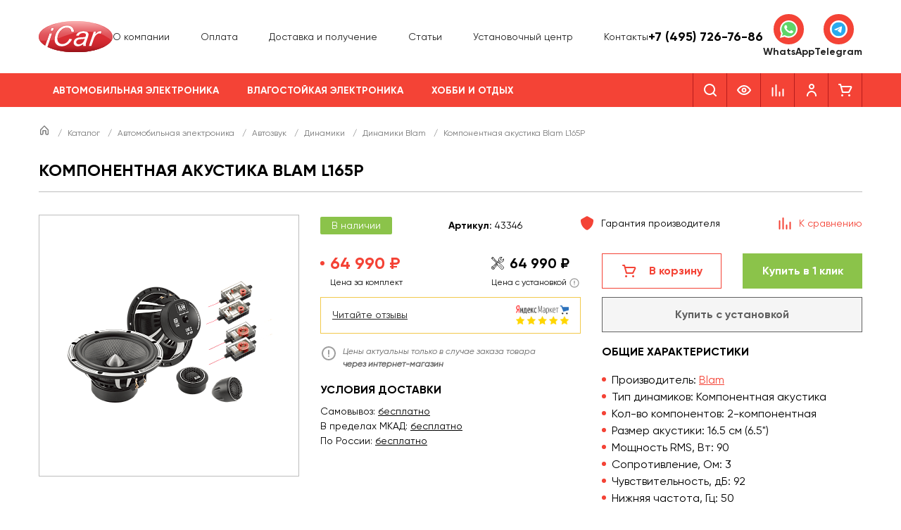

--- FILE ---
content_type: text/html; charset=UTF-8
request_url: https://i-car.ru/katalog/avtomobilnaya-elektronika/avtozvuk/akustika/blam/l165p/
body_size: 53966
content:
<!DOCTYPE html>
<html lang="ru">
<head>
	<meta charset="UTF-8">
<meta name="viewport" content="width=device-width, initial-scale=1.0, user-scalable=0, minimum-scale=1.0, maximum-scale=1.0">
<meta name="theme-color" content="#F44336">

<meta name="google-site-verification" content="QPrOrXYknLZiE7HISQJQk8dS8KCaPd0aKHsNxCyu-h4">
<meta name='yandex-verification' content='4ee28d6ce22d1ec8'>

<link rel="shortcut icon" href="/favicon.ico" type="image/x-icon">
<link rel="icon" href="/favicon.ico" type="image/x-icon">

<meta http-equiv="Content-Type" content="text/html; charset=UTF-8" />
<meta name="description" content="Blam L165P купить в интернет-магазине i-Car. Цены на Blam L165P. Доставка по России. Услуги установки в Москве." />
<script data-skip-moving="true">(function(w, d, n) {var cl = "bx-core";var ht = d.documentElement;var htc = ht ? ht.className : undefined;if (htc === undefined || htc.indexOf(cl) !== -1){return;}var ua = n.userAgent;if (/(iPad;)|(iPhone;)/i.test(ua)){cl += " bx-ios";}else if (/Windows/i.test(ua)){cl += ' bx-win';}else if (/Macintosh/i.test(ua)){cl += " bx-mac";}else if (/Linux/i.test(ua) && !/Android/i.test(ua)){cl += " bx-linux";}else if (/Android/i.test(ua)){cl += " bx-android";}cl += (/(ipad|iphone|android|mobile|touch)/i.test(ua) ? " bx-touch" : " bx-no-touch");cl += w.devicePixelRatio && w.devicePixelRatio >= 2? " bx-retina": " bx-no-retina";if (/AppleWebKit/.test(ua)){cl += " bx-chrome";}else if (/Opera/.test(ua)){cl += " bx-opera";}else if (/Firefox/.test(ua)){cl += " bx-firefox";}ht.className = htc ? htc + " " + cl : cl;})(window, document, navigator);</script>


<link href="/bitrix/js/ui/design-tokens/dist/ui.design-tokens.min.css?173156340023463" type="text/css"  rel="stylesheet" />
<link href="/bitrix/js/ui/fonts/opensans/ui.font.opensans.min.css?16928816862320" type="text/css"  rel="stylesheet" />
<link href="/bitrix/js/main/popup/dist/main.popup.bundle.min.css?176589000028056" type="text/css"  rel="stylesheet" />
<link href="/bitrix/cache/css/ic/main/page_32d701add03d6ee011ddf29d51e51f9d/page_32d701add03d6ee011ddf29d51e51f9d_v1.css?176589009816066" type="text/css"  rel="stylesheet" />
<link href="/bitrix/cache/css/ic/main/template_cda8a65d52e52a8cd442778c2bea9115/template_cda8a65d52e52a8cd442778c2bea9115_v1.css?1765890098201322" type="text/css"  data-template-style="true" rel="stylesheet" />




<script type="extension/settings" data-extension="currency.currency-core">{"region":"ru"}</script>



<meta property="og:image" content="https://i-car.ru/upload/iblock/2d7/2d75305b971ec1442ed18a8b85f9837a.png" />
<meta property="twitter:image" content="https://i-car.ru/upload/iblock/2d7/2d75305b971ec1442ed18a8b85f9837a.png" />
<meta property="og:title" content="Компонентная акустика Blam L165P купить по низкой цене с доставкой по РФ | Интернет-магазин i-Car" />
<meta property="twitter:title" content="Компонентная акустика Blam L165P купить по низкой цене с доставкой по РФ | Интернет-магазин i-Car" />
<meta property="og:type" content="website" />
<meta property="og:url" content="https://i-car.ru/katalog/avtomobilnaya-elektronika/avtozvuk/akustika/blam/l165p/" />
<meta property="og:description" content="Blam L165P купить в интернет-магазине i-Car. Цены на Blam L165P. Доставка по России. Услуги установки в Москве." />
<meta property="twitter:description" content="Blam L165P купить в интернет-магазине i-Car. Цены на Blam L165P. Доставка по России. Услуги установки в Москве." />
<meta property="twitter:card" content="summary_large_image" />
<meta property="twitter:site" content="@i_car_ru_443" />
<meta property="twitter:creator" content="@i_car_ru_443" />





<title>Компонентная акустика Blam L165P купить по низкой цене с доставкой по РФ | Интернет-магазин i-Car</title>
<!-- Google Tag Manager -->
	
<!-- End Google Tag Manager -->
</head>
<body>
	<!-- Google Tag Manager (noscript) -->
<noscript><iframe src="https://www.googletagmanager.com/ns.html?id=GTM-WMLT8L3" height="0" width="0" style="display:none;visibility:hidden"></iframe></noscript>
<!-- End Google Tag Manager (noscript) -->
		<header class="header header-main">
  <div class="header-main__middle">
    <div class="wrapper">
      <div class="header-main__wrapper">
        <div class="header-main__logo">
          <a href="/"><img src="/img/logo.svg" alt="I-CAR" class="no-lazy"></a>
        </div>

        <nav class="header-main__nav-top">
          <ul class="header-main__nav-top-list">
			<li class="header-main__nav-top-item">
							<a class="header-main__nav-top-link "  href="/about/">О компании</a>
						</li>
				<li class="header-main__nav-top-item">
							<a class="header-main__nav-top-link "  href="/about/pay/">Оплата</a>
						</li>
				<li class="header-main__nav-top-item">
							<a class="header-main__nav-top-link "  href="/about/delivery/">Доставка и получение</a>
						</li>
				<li class="header-main__nav-top-item">
							<a class="header-main__nav-top-link "  href="/articles/">Статьи</a>
						</li>
				<li class="header-main__nav-top-item">
							<a class="header-main__nav-top-link "  href="/about/ustanovochniy_centr/">Установочный центр</a>
						</li>
				<li class="header-main__nav-top-item">
							<a class="header-main__nav-top-link "  href="/contacts/">Контакты</a>
						</li>
		</ul>        </nav>
        <div class="header-main__info-holder">
          	<div class="header-main__info header-main__info--short">
		<div class="header-main__info-title"><a href="tel:+74957267686">+7 (495) 726-76-86</a></div>
		<div class="header-main__info-desc"></div>
	</div>
	        </div>
        <div class="header-main__messenger">
          <div class="header-messenger">
  <a href="https://wa.me/+79037267686" class="header-messenger__item" target="_blank">
    <span class="header-messenger__ico">
      <svg width="25" height="25" viewBox="0 0 25 25" fill="none" xmlns="http://www.w3.org/2000/svg"><g clip-path="url(#clip0_4041_4769)"><path d="M0.533508 12.3504C0.532922 14.4509 1.08605 16.5018 2.13781 18.3096L0.432922 24.4861L6.80324 22.8288C8.56519 23.7805 10.5393 24.2792 12.5454 24.2794H12.5507C19.1733 24.2794 24.5642 18.9322 24.567 12.3598C24.5683 9.175 23.3194 6.18023 21.0505 3.92713C18.7819 1.67423 15.7649 0.43285 12.5502 0.431396C5.92687 0.431396 0.536243 5.7783 0.533508 12.3504Z" fill="url(#paint0_linear_4041_4769)"/><path d="M0.104492 12.3465C0.103809 14.5226 0.676758 16.6469 1.76602 18.5194L0 24.9173L6.59873 23.2006C8.41689 24.1842 10.464 24.7028 12.547 24.7036H12.5523C19.4125 24.7036 24.9971 19.1641 25 12.3564C25.0012 9.05717 23.7074 5.95475 21.3574 3.62093C19.0071 1.2874 15.8821 0.00135659 12.5523 0C5.69101 0 0.107227 5.53876 0.104492 12.3465ZM4.03428 18.1969L3.78789 17.8088C2.75215 16.1747 2.20547 14.2863 2.20625 12.3473C2.2084 6.68886 6.84941 2.08527 12.5563 2.08527C15.3199 2.08643 17.9172 3.15543 19.8707 5.09496C21.8241 7.03469 22.899 9.61318 22.8983 12.3556C22.8958 18.0141 18.2547 22.6182 12.5523 22.6182H12.5482C10.6915 22.6172 8.87051 22.1225 7.28242 21.1875L6.90449 20.9651L2.98867 21.9838L4.03428 18.1969Z" fill="url(#paint1_linear_4041_4769)"/><path d="M9.44122 7.18495C9.20822 6.67109 8.963 6.66072 8.74142 6.65171C8.55997 6.64396 8.35255 6.64454 8.14532 6.64454C7.9379 6.64454 7.60089 6.72196 7.31603 7.03059C7.03087 7.3395 6.22736 8.08601 6.22736 9.60433C6.22736 11.1226 7.34191 12.5901 7.49728 12.7962C7.65284 13.0019 9.64894 16.2174 12.8103 17.4544C15.4376 18.4824 15.9723 18.278 16.5425 18.2264C17.1128 18.1751 18.3827 17.4801 18.6418 16.7595C18.9011 16.0389 18.9011 15.4213 18.8234 15.2922C18.7456 15.1636 18.5382 15.0864 18.2272 14.9321C17.9161 14.7779 16.3869 14.0312 16.1019 13.9282C15.8167 13.8253 15.6094 13.7739 15.402 14.0829C15.1945 14.3914 14.5989 15.0864 14.4174 15.2922C14.236 15.4985 14.0545 15.5242 13.7436 15.3698C13.4323 15.215 12.4307 14.8895 11.2423 13.8382C10.3177 13.0202 9.69347 12.01 9.51202 11.701C9.33058 11.3925 9.49259 11.2253 9.64855 11.0715C9.78829 10.9332 9.95968 10.7111 10.1153 10.531C10.2704 10.3507 10.3222 10.2222 10.4259 10.0163C10.5297 9.81034 10.4777 9.6301 10.4001 9.47574C10.3222 9.32138 9.71779 7.79512 9.44122 7.18495Z" fill="white"/></g><defs><linearGradient id="paint0_linear_4041_4769" x1="1207.14" y1="2405.91" x2="1207.14" y2="0.431396" gradientUnits="userSpaceOnUse"><stop stop-color="#1FAF38"/><stop offset="1" stop-color="#60D669"/></linearGradient><linearGradient id="paint1_linear_4041_4769" x1="1250" y1="2491.73" x2="1250" y2="0" gradientUnits="userSpaceOnUse"><stop stop-color="#F9F9F9"/><stop offset="1" stop-color="white"/></linearGradient><clipPath id="clip0_4041_4769"><rect width="25" height="25" fill="white"/></clipPath></defs></svg>
    </span>
    <span class="header-messenger__title">WhatsApp</span>
  </a>
  <a href="https://t.me/+79037267686" class="header-messenger__item" target="_blank">
    <span class="header-messenger__ico">
      <svg width="25" height="25" viewBox="0 0 25 25" fill="none" xmlns="http://www.w3.org/2000/svg"><rect width="25" height="25" rx="12.5" fill="white"/><g clip-path="url(#clip0_4041_4777)"><path d="M12.5 2.5C9.84844 2.5 7.30312 3.55422 5.42969 5.42891C3.55433 7.30435 2.50054 9.84779 2.5 12.5C2.5 15.1511 3.55469 17.6964 5.42969 19.5711C7.30312 21.4458 9.84844 22.5 12.5 22.5C15.1516 22.5 17.6969 21.4458 19.5703 19.5711C21.4453 17.6964 22.5 15.1511 22.5 12.5C22.5 9.84891 21.4453 7.30359 19.5703 5.42891C17.6969 3.55422 15.1516 2.5 12.5 2.5Z" fill="url(#paint0_linear_4041_4777)"/><path d="M7.02658 12.3943C9.9422 11.1243 11.886 10.287 12.8578 9.88241C15.636 8.72726 16.2125 8.52663 16.5891 8.51983C16.6719 8.51851 16.8563 8.53898 16.9766 8.63624C17.0766 8.71827 17.1047 8.82921 17.1188 8.9071C17.1313 8.98491 17.1485 9.16226 17.1344 9.30069C16.9844 10.8819 16.3328 14.7191 16.0016 16.4902C15.8625 17.2396 15.586 17.4909 15.3188 17.5154C14.7375 17.5688 14.2969 17.1316 13.7344 16.763C12.8547 16.186 12.3578 15.8269 11.5031 15.264C10.5156 14.6134 11.1563 14.2557 11.7188 13.6713C11.8656 13.5184 14.425 11.191 14.4735 10.9799C14.4797 10.9535 14.486 10.8551 14.4266 10.8032C14.3688 10.7512 14.2828 10.769 14.2203 10.783C14.1313 10.803 12.7266 11.7324 10.0016 13.571C9.60314 13.8451 9.2422 13.9787 8.9172 13.9716C8.56095 13.964 7.87345 13.7698 7.36251 13.6038C6.73751 13.4002 6.23908 13.2926 6.28283 12.9468C6.3047 12.7668 6.55314 12.5826 7.02658 12.3943Z" fill="white"/></g><defs><linearGradient id="paint0_linear_4041_4777" x1="1002.5" y1="2.5" x2="1002.5" y2="2002.5" gradientUnits="userSpaceOnUse"><stop stop-color="#2AABEE"/><stop offset="1" stop-color="#229ED9"/></linearGradient><clipPath id="clip0_4041_4777"><rect width="20" height="20" fill="white" transform="translate(2.5 2.5)"/></clipPath></defs></svg>
    </span>
    <span class="header-messenger__title">Telegram</span>
  </a>
</div>        </div>
        <div class="header-main__mobile-search">
          	<div id="search-mobile">
		<form action="/katalog/" class="header-main__mobile-search-form">
			<button class="header-main__mobile-search-submit" type="submit">
				<svg width="24" height="24" viewBox="0 0 24 24" fill="none" xmlns="http://www.w3.org/2000/svg">
					<path fill-rule="evenodd" clip-rule="evenodd" d="M5 11C5 7.691 7.691 5 11 5C14.309 5 17 7.691 17 11C17 14.309 14.309 17 11 17C7.691 17 5 14.309 5 11ZM20.707 19.293L17.312 15.897C18.365 14.543 19 12.846 19 11C19 6.589 15.411 3 11 3C6.589 3 3 6.589 3 11C3 15.411 6.589 19 11 19C12.846 19 14.543 18.365 15.897 17.312L19.293 20.707C19.488 20.902 19.744 21 20 21C20.256 21 20.512 20.902 20.707 20.707C21.098 20.316 21.098 19.684 20.707 19.293Z" fill="currentColor"></path>
				</svg>
			</button>
			<input class="header-main__mobile-search-input" id="title-search-input-mobile" type="text" name="q" value="" size="40" maxlength="50" autocomplete="off" placeholder="Поиск"/>
		</form>
	</div>
        </div>
      </div>
    </div>
  </div>

  <div class="header-main__bottom">
    <div class="wrapper">
      <div class="header-main__wrapper">
        <nav class="header-main__nav header-main__nav--desktop">
          <ul class="header-main__nav-list">
				<li class="header-main__nav-item">
				<a class="header-main__nav-link header-main__nav-link--parent active" href="/katalog/avtomobilnaya-elektronika/">Автомобильная электроника</a>
				<div class="header-main__nav-child">
					<div class="header-main__nav-child-wrapper">
													<div class="header-main__nav-child-block">
								<a class="header-main__nav-child-title h6 active" href="/katalog/avtomobilnaya-elektronika/avtozvuk/">Автозвук</a>									<ul>
										<li class="p2"><a class="header-main__nav-child-link" href="/katalog/avtomobilnaya-elektronika/avtozvuk/komplekty-avtozvuka/">Комплекты автозвука</a></li><li class="p2"><a class="header-main__nav-child-link" href="/katalog/avtomobilnaya-elektronika/avtozvuk/komplekty-avtomagnitol/">Комплекты автомагнитол</a></li><li class="p2"><a class="header-main__nav-child-link header-main__nav-child-link--active" href="/katalog/avtomobilnaya-elektronika/avtozvuk/akustika/">Динамики</a></li><li class="p2"><a class="header-main__nav-child-link" href="/katalog/avtomobilnaya-elektronika/avtozvuk/stateavtoakustika/">Штатная акустика</a></li><li class="p2"><a class="header-main__nav-child-link" href="/katalog/avtomobilnaya-elektronika/avtozvuk/magnitoly/">Магнитолы</a></li><li class="p2"><a class="header-main__nav-child-link" href="/katalog/avtomobilnaya-elektronika/avtozvuk/shtatnie_magnitoli_i_golovnie_ustroistva/">Штатные магнитолы</a></li><li class="p2"><a class="header-main__nav-child-link" href="/katalog/avtomobilnaya-elektronika/avtozvuk/sabvufery/">Сабвуферы</a></li><li class="p2"><a class="header-main__nav-child-link" href="/katalog/avtomobilnaya-elektronika/avtozvuk/usiliteli/">Усилители</a></li><li class="p2"><a class="header-main__nav-child-link" href="/katalog/avtomobilnaya-elektronika/avtozvuk/protsessornye-usiliteli/">Процессорные усилители</a></li><li class="p2"><a class="header-main__nav-child-link" href="/katalog/avtomobilnaya-elektronika/avtozvuk/processory/">Процессоры звука</a></li><li class="p2"><a class="header-main__nav-child-link" href="/katalog/avtomobilnaya-elektronika/avtozvuk/aksessuary/">Аксессуары для автозвука</a></li>									</ul>
																</div>
														<div class="header-main__nav-child-block">
								<a class="header-main__nav-child-title h6" href="/katalog/avtomobilnaya-elektronika/kabelnaya-produktsiya/">Кабельная продукция</a>									<ul>
										<li class="p2"><a class="header-main__nav-child-link" href="/katalog/avtomobilnaya-elektronika/kabelnaya-produktsiya/mezhblochnie_kabeli/">Межблочные кабели</a></li><li class="p2"><a class="header-main__nav-child-link" href="/katalog/avtomobilnaya-elektronika/kabelnaya-produktsiya/komplekty/">Монтажные комплекты</a></li>									</ul>
																</div>
														<div class="header-main__nav-child-block">
								<a class="header-main__nav-child-title h6" href="/katalog/avtomobilnaya-elektronika/videosistemy/">Видеосистемы</a>									<ul>
										<li class="p2"><a class="header-main__nav-child-link" href="/katalog/avtomobilnaya-elektronika/videosistemy/monitory/">Мониторы</a></li><li class="p2"><a class="header-main__nav-child-link" href="/katalog/avtomobilnaya-elektronika/videosistemy/universalcamera/">Универсальные камеры</a></li><li class="p2"><a class="header-main__nav-child-link" href="/katalog/avtomobilnaya-elektronika/videosistemy/shtatnaya-kamera/">Штатные камеры</a></li><li class="p2"><a class="header-main__nav-child-link" href="/katalog/avtomobilnaya-elektronika/videosistemy/salonnye_zerkala/">Парковочные мониторы и зеркала</a></li><li class="p2"><a class="header-main__nav-child-link" href="/katalog/avtomobilnaya-elektronika/videosistemy/tvtyunery/">ТВ-тюнеры</a></li>									</ul>
																</div>
														<div class="header-main__nav-child-block">
								<a class="header-main__nav-child-title h6" href="/katalog/avtomobilnaya-elektronika/portativnaya-tekhnika/">Портативная техника</a>									<ul>
										<li class="p2"><a class="header-main__nav-child-link" href="/katalog/avtomobilnaya-elektronika/portativnaya-tekhnika/videoregistratory/">Видеорегистраторы</a></li><li class="p2"><a class="header-main__nav-child-link" href="/katalog/avtomobilnaya-elektronika/portativnaya-tekhnika/radardetektory/">Радар-детекторы</a></li><li class="p2"><a class="header-main__nav-child-link" href="/katalog/avtomobilnaya-elektronika/portativnaya-tekhnika/kombo-ustroystva/">Комбо-устройства</a></li><li class="p2"><a class="header-main__nav-child-link" href="/katalog/avtomobilnaya-elektronika/portativnaya-tekhnika/navigaciya/">Навигаторы</a></li><li class="p2"><a class="header-main__nav-child-link" href="/katalog/avtomobilnaya-elektronika/portativnaya-tekhnika/portativnaya-akustika/">Портативная акустика</a></li>									</ul>
																</div>
														<div class="header-main__nav-child-block">
								<a class="header-main__nav-child-title h6" href="/katalog/avtomobilnaya-elektronika/montazhnye-aksessuary/">Монтажные аксессуары</a>									<ul>
										<li class="p2"><a class="header-main__nav-child-link" href="/katalog/avtomobilnaya-elektronika/montazhnye-aksessuary/perehodnye_ramki/">Переходные рамки</a></li><li class="p2"><a class="header-main__nav-child-link" href="/katalog/avtomobilnaya-elektronika/montazhnye-aksessuary/montazhnye-instrumenty/">Монтажные инструменты</a></li><li class="p2"><a class="header-main__nav-child-link" href="/katalog/avtomobilnaya-elektronika/montazhnye-aksessuary/podiumi/">Проставочные кольца</a></li><li class="p2"><a class="header-main__nav-child-link" href="/katalog/avtomobilnaya-elektronika/montazhnye-aksessuary/grili/">Решётки для динамиков</a></li>									</ul>
																</div>
														<div class="header-main__nav-child-block">
								<a class="header-main__nav-child-title h6" href="/katalog/avtomobilnaya-elektronika/adaptery-i-interfeysy/">Адаптеры и интерфейсы</a>									<ul>
										<li class="p2"><a class="header-main__nav-child-link" href="/katalog/avtomobilnaya-elektronika/adaptery-i-interfeysy/isoperehodniki/">ISO-переходники</a></li><li class="p2"><a class="header-main__nav-child-link" href="/katalog/avtomobilnaya-elektronika/adaptery-i-interfeysy/usb-interfejsy/">Видеоинтерфейсы</a></li><li class="p2"><a class="header-main__nav-child-link" href="/katalog/avtomobilnaya-elektronika/adaptery-i-interfeysy/adaptery/">Преобразователи уровня сигнала</a></li><li class="p2"><a class="header-main__nav-child-link" href="/katalog/avtomobilnaya-elektronika/adaptery-i-interfeysy/can-adaptery/">CAN-адаптеры</a></li><li class="p2"><a class="header-main__nav-child-link" href="/katalog/avtomobilnaya-elektronika/adaptery-i-interfeysy/adaptery-rulevogo-upraleniya/">Адаптеры рулевого управления</a></li><li class="p2"><a class="header-main__nav-child-link" href="/katalog/avtomobilnaya-elektronika/adaptery-i-interfeysy/bloki-zapuska-shtatnogo-usilitelya/">Блоки запуска штатного усилителя</a></li><li class="p2"><a class="header-main__nav-child-link" href="/katalog/avtomobilnaya-elektronika/adaptery-i-interfeysy/invertory/">Инверторы</a></li><li class="p2"><a class="header-main__nav-child-link" href="/katalog/avtomobilnaya-elektronika/adaptery-i-interfeysy/navigatsionnye-moduli/">Навигационные модули</a></li>									</ul>
																</div>
														<div class="header-main__nav-child-block">
								<a class="header-main__nav-child-title h6" href="/katalog/avtomobilnaya-elektronika/okhrannye-sistemy/">Охранные системы</a>									<ul>
										<li class="p2"><a class="header-main__nav-child-link" href="/katalog/avtomobilnaya-elektronika/okhrannye-sistemy/avtosignalizatsii/">Автосигнализации</a></li>									</ul>
																</div>
														<div class="header-main__nav-child-block">
								<a class="header-main__nav-child-title h6" href="/katalog/avtomobilnaya-elektronika/drugie-avtotovary/">Другие автотовары</a>									<ul>
										<li class="p2"><a class="header-main__nav-child-link" href="/katalog/avtomobilnaya-elektronika/drugie-avtotovary/anteny/">Автоантенны</a></li><li class="p2"><a class="header-main__nav-child-link" href="/katalog/avtomobilnaya-elektronika/drugie-avtotovary/avtokompressory/">Автомобильные насосы</a></li><li class="p2"><a class="header-main__nav-child-link" href="/katalog/avtomobilnaya-elektronika/drugie-avtotovary/avtokholodilniki/">Автохолодильники</a></li><li class="p2"><a class="header-main__nav-child-link" href="/katalog/avtomobilnaya-elektronika/drugie-avtotovary/sistemy-kontrolya-davleniya-v-shinakh/">Датчики давления в шинах</a></li><li class="p2"><a class="header-main__nav-child-link" href="/katalog/avtomobilnaya-elektronika/drugie-avtotovary/domkraty/">Домкраты</a></li><li class="p2"><a class="header-main__nav-child-link" href="/katalog/avtomobilnaya-elektronika/drugie-avtotovary/zaryadnye-ustroystva-dlya-akb/">Зарядные устройства для АКБ</a></li><li class="p2"><a class="header-main__nav-child-link" href="/katalog/avtomobilnaya-elektronika/drugie-avtotovary/nabory-avtomobilista/">Наборы автомобилиста</a></li><li class="p2"><a class="header-main__nav-child-link" href="/katalog/avtomobilnaya-elektronika/drugie-avtotovary/naushniki/">Наушники</a></li><li class="p2"><a class="header-main__nav-child-link" href="/katalog/avtomobilnaya-elektronika/drugie-avtotovary/parkovochnye_radary/">Парктроники</a></li><li class="p2"><a class="header-main__nav-child-link" href="/katalog/avtomobilnaya-elektronika/drugie-avtotovary/provoda-dlya-prikurivaniya/">Провода для прикуривания</a></li><li class="p2"><a class="header-main__nav-child-link" href="/katalog/avtomobilnaya-elektronika/drugie-avtotovary/tenty-na-avtomobil/">Тенты на автомобиль</a></li><li class="p2"><a class="header-main__nav-child-link" href="/katalog/avtomobilnaya-elektronika/drugie-avtotovary/ostalnoe/">Остальное</a></li>									</ul>
																</div>
									
					</div>
				</div>
			</li>
						<li class="header-main__nav-item">
				<a class="header-main__nav-link header-main__nav-link--parent " href="/katalog/vlagostoykaya-elektronika/">Влагостойкая электроника</a>
				<div class="header-main__nav-child">
					<div class="header-main__nav-child-wrapper">
													<div class="header-main__nav-child-block">
								<a class="header-main__nav-child-title h6" href="/katalog/vlagostoykaya-elektronika/moto-kvadro-katera-lodki/">Мото / Квадро / Marine</a>									<ul>
										<li class="p2"><a class="header-main__nav-child-link" href="/katalog/vlagostoykaya-elektronika/moto-kvadro-katera-lodki/akustika/">Влагостойкая акустика</a></li><li class="p2"><a class="header-main__nav-child-link" href="/katalog/vlagostoykaya-elektronika/moto-kvadro-katera-lodki/magnitoly/">Влагостойкие магнитолы</a></li><li class="p2"><a class="header-main__nav-child-link" href="/katalog/vlagostoykaya-elektronika/moto-kvadro-katera-lodki/sabvufery/">Влагостойкие сабвуферы</a></li><li class="p2"><a class="header-main__nav-child-link" href="/katalog/vlagostoykaya-elektronika/moto-kvadro-katera-lodki/usiliteli/">Влагостойкие усилители</a></li><li class="p2"><a class="header-main__nav-child-link" href="/katalog/vlagostoykaya-elektronika/moto-kvadro-katera-lodki/aksessuary/">Аксессуары влагостойкие</a></li>									</ul>
																</div>
									
					</div>
				</div>
			</li>
						<li class="header-main__nav-item">
				<a class="header-main__nav-link header-main__nav-link--parent " href="/katalog/khobbi-i-otdykh/">Хобби и отдых</a>
				<div class="header-main__nav-child">
					<div class="header-main__nav-child-wrapper">
													<div class="header-main__nav-child-block">
								<a class="header-main__nav-child-title h6" href="/katalog/khobbi-i-otdykh/metalloiskateli/">Кладоискательство</a>									<ul>
										<li class="p2"><a class="header-main__nav-child-link" href="/katalog/khobbi-i-otdykh/metalloiskateli/metalloiskateli/">Металлоискатели</a></li><li class="p2"><a class="header-main__nav-child-link" href="/katalog/khobbi-i-otdykh/metalloiskateli/pinpointery/">Пинпоинтеры</a></li><li class="p2"><a class="header-main__nav-child-link" href="/katalog/khobbi-i-otdykh/metalloiskateli/katushki-metallodetectori/">Катушки поисковые</a></li><li class="p2"><a class="header-main__nav-child-link" href="/katalog/khobbi-i-otdykh/metalloiskateli/naushniki-dlya-detektorov/">Наушники поисковые</a></li>									</ul>
																</div>
														<div class="header-main__nav-child-block">
								<a class="header-main__nav-child-title h6" href="/katalog/khobbi-i-otdykh/okhota/">Охота</a>									<ul>
										<li class="p2"><a class="header-main__nav-child-link" href="/katalog/khobbi-i-otdykh/okhota/pritsely/">Прицелы</a></li><li class="p2"><a class="header-main__nav-child-link" href="/katalog/khobbi-i-otdykh/okhota/dalnomery/">Дальномеры</a></li><li class="p2"><a class="header-main__nav-child-link" href="/katalog/khobbi-i-otdykh/okhota/monokulyary/">Тепловизоры</a></li><li class="p2"><a class="header-main__nav-child-link" href="/katalog/khobbi-i-otdykh/okhota/kronshteyny/">Кронштейны</a></li><li class="p2"><a class="header-main__nav-child-link" href="/katalog/khobbi-i-otdykh/okhota/aksessuary-dlya-okhoty/">Аксессуары для охоты</a></li>									</ul>
																</div>
														<div class="header-main__nav-child-block">
								<a class="header-main__nav-child-title h6" href="/katalog/khobbi-i-otdykh/izmeritelnye-pribory/">Измерительные приборы</a>									<ul>
										<li class="p2"><a class="header-main__nav-child-link" href="/katalog/khobbi-i-otdykh/izmeritelnye-pribory/videoendoskopy/">Видеоэндоскопы</a></li><li class="p2"><a class="header-main__nav-child-link" href="/katalog/khobbi-i-otdykh/izmeritelnye-pribory/dalnomery/">Дальномеры</a></li><li class="p2"><a class="header-main__nav-child-link" href="/katalog/khobbi-i-otdykh/izmeritelnye-pribory/multimetry/">Мультиметры</a></li><li class="p2"><a class="header-main__nav-child-link" href="/katalog/khobbi-i-otdykh/izmeritelnye-pribory/ruletki/">Рулетки</a></li><li class="p2"><a class="header-main__nav-child-link" href="/katalog/khobbi-i-otdykh/izmeritelnye-pribory/urovni/">Уровни</a></li>									</ul>
																</div>
														<div class="header-main__nav-child-block">
								<a class="header-main__nav-child-title h6" href="/katalog/khobbi-i-otdykh/opticheskie-pribory/">Оптические приборы</a>									<ul>
										<li class="p2"><a class="header-main__nav-child-link" href="/katalog/khobbi-i-otdykh/opticheskie-pribory/teleskopy/">Телескопы</a></li><li class="p2"><a class="header-main__nav-child-link" href="/katalog/khobbi-i-otdykh/opticheskie-pribory/mikroskopy/">Микроскопы</a></li><li class="p2"><a class="header-main__nav-child-link" href="/katalog/khobbi-i-otdykh/opticheskie-pribory/zritelnye-truby/">Зрительные трубы</a></li><li class="p2"><a class="header-main__nav-child-link" href="/katalog/khobbi-i-otdykh/opticheskie-pribory/binokli/">Бинокли</a></li><li class="p2"><a class="header-main__nav-child-link" href="/katalog/khobbi-i-otdykh/opticheskie-pribory/monokulyary/">Монокуляры</a></li><li class="p2"><a class="header-main__nav-child-link" href="/katalog/khobbi-i-otdykh/opticheskie-pribory/lupy/">Лупы</a></li><li class="p2"><a class="header-main__nav-child-link" href="/katalog/khobbi-i-otdykh/opticheskie-pribory/obuchenie-i-preparaty/">Обучение и препараты</a></li><li class="p2"><a class="header-main__nav-child-link" href="/katalog/khobbi-i-otdykh/opticheskie-pribory/aksessuary-dlya-optiki/">Аксессуары для оптики</a></li>									</ul>
																</div>
														<div class="header-main__nav-child-block">
								<a class="header-main__nav-child-title h6" href="/katalog/khobbi-i-otdykh/pogoda/">Погода</a>									<ul>
										<li class="p2"><a class="header-main__nav-child-link" href="/katalog/khobbi-i-otdykh/pogoda/meteostantsii/">Метеостанции</a></li><li class="p2"><a class="header-main__nav-child-link" href="/katalog/khobbi-i-otdykh/pogoda/gigrometry/">Гигрометры</a></li><li class="p2"><a class="header-main__nav-child-link" href="/katalog/khobbi-i-otdykh/pogoda/analizatory-vozdukha/">Анализаторы воздуха</a></li><li class="p2"><a class="header-main__nav-child-link" href="/katalog/khobbi-i-otdykh/pogoda/barometry/">Барометры</a></li>									</ul>
																</div>
														<div class="header-main__nav-child-block">
								<a class="header-main__nav-child-title h6" href="/katalog/khobbi-i-otdykh/rybalka/">Рыбалка</a>									<ul>
										<li class="p2"><a class="header-main__nav-child-link" href="/katalog/khobbi-i-otdykh/rybalka/ekholoty/">Эхолоты</a></li><li class="p2"><a class="header-main__nav-child-link" href="/katalog/khobbi-i-otdykh/rybalka/podvodnye-kamery/">Подводные камеры</a></li><li class="p2"><a class="header-main__nav-child-link" href="/katalog/khobbi-i-otdykh/rybalka/katushki/">Катушки</a></li><li class="p2"><a class="header-main__nav-child-link" href="/katalog/khobbi-i-otdykh/rybalka/udilishcha/">Удилища</a></li><li class="p2"><a class="header-main__nav-child-link" href="/katalog/khobbi-i-otdykh/rybalka/ledobury-i-zapchasti/">Ледобуры и запчасти</a></li>									</ul>
																</div>
														<div class="header-main__nav-child-block">
								<a class="header-main__nav-child-title h6" href="/katalog/khobbi-i-otdykh/turizm/">Туризм</a>									<ul>
										<li class="p2"><a class="header-main__nav-child-link" href="/katalog/khobbi-i-otdykh/turizm/palatki-tenty-shatry/">Палатки, тенты, шатры</a></li><li class="p2"><a class="header-main__nav-child-link" href="/katalog/khobbi-i-otdykh/turizm/spalnye-meshki/">Спальные мешки</a></li><li class="p2"><a class="header-main__nav-child-link" href="/katalog/khobbi-i-otdykh/turizm/kempingovaya-mebel/">Кемпинговая мебель</a></li><li class="p2"><a class="header-main__nav-child-link" href="/katalog/khobbi-i-otdykh/turizm/kovry/">Ковры</a></li><li class="p2"><a class="header-main__nav-child-link" href="/katalog/khobbi-i-otdykh/turizm/kompasy/">Компасы</a></li><li class="p2"><a class="header-main__nav-child-link" href="/katalog/khobbi-i-otdykh/turizm/ryukzaki/">Рюкзаки</a></li><li class="p2"><a class="header-main__nav-child-link" href="/katalog/khobbi-i-otdykh/turizm/fonari/">Фонари</a></li><li class="p2"><a class="header-main__nav-child-link" href="/katalog/khobbi-i-otdykh/turizm/aksessuary-dlya-kempinga/">Аксессуары для кемпинга</a></li>									</ul>
																</div>
														<div class="header-main__nav-child-block">
								<a class="header-main__nav-child-title h6" href="/katalog/khobbi-i-otdykh/foto-i-videooborudovanie/">Фото- и Видеооборудование</a>									<ul>
										<li class="p2"><a class="header-main__nav-child-link" href="/katalog/khobbi-i-otdykh/foto-i-videooborudovanie/vspyshki/">Вспышки</a></li><li class="p2"><a class="header-main__nav-child-link" href="/katalog/khobbi-i-otdykh/foto-i-videooborudovanie/osvetiteli/">Осветители</a></li><li class="p2"><a class="header-main__nav-child-link" href="/katalog/khobbi-i-otdykh/foto-i-videooborudovanie/stoyki/">Стойки</a></li><li class="p2"><a class="header-main__nav-child-link" href="/katalog/khobbi-i-otdykh/foto-i-videooborudovanie/komplekty/">Комплекты</a></li><li class="p2"><a class="header-main__nav-child-link" href="/katalog/khobbi-i-otdykh/foto-i-videooborudovanie/aksessuary/">Аксессуары</a></li>									</ul>
																</div>
														<div class="header-main__nav-child-block">
								<a class="header-main__nav-child-title h6" href="/katalog/khobbi-i-otdykh/ostalnoe/">Остальное</a>									<ul>
										<li class="p2"><a class="header-main__nav-child-link" href="/katalog/khobbi-i-otdykh/ostalnoe/naushniki/">Наушники</a></li><li class="p2"><a class="header-main__nav-child-link" href="/katalog/khobbi-i-otdykh/ostalnoe/smart-chasy-i-braslety/">Смарт-часы и браслеты</a></li>									</ul>
																</div>
									
					</div>
				</div>
			</li>
			</ul>        </nav>
        <nav class="header-main__nav header-main__nav--mobile">
          <ul class="header-main__nav-list">
	<li class="header-main__nav-item header-main__nav-item--parent header-main__nav-item--border">
		<button type="button" class="header-main__nav-link header-main__nav-link--parent header-main__nav-toggler">
			<span class="header-main__nav-init">
				<span class="line"></span>
				<span class="line"></span>
				<span class="line"></span>
				<span class="line"></span>
				<span class="line"></span>
			</span>
			<span>каталог</span>
		</button>
		
		<div class="header-main__nav-child">
	<div class="header-main__nav-child-filter-holder" data-tabs>
		<div class="header-main__nav-child-filter">
			<div class="header-main__nav-child-list">
				<ul>
												<li>
								<span class="header-main__nav-child-link" data-tab-link="4032758364">
									<i class="fas fa-chevron-right"></i>
									<span>Автомобильная электроника</span>
								</span>
							</li>
														<li>
								<span class="header-main__nav-child-link" data-tab-link="1681149396">
									<i class="fas fa-chevron-right"></i>
									<span>Влагостойкая электроника</span>
								</span>
							</li>
														<li>
								<span class="header-main__nav-child-link" data-tab-link="1291492437">
									<i class="fas fa-chevron-right"></i>
									<span>Хобби и отдых</span>
								</span>
							</li>
											</ul>
			</div>
		</div>
						<div class="header-main__nav-child-wrapper header-main__nav-child-wrapper--short" data-tab-content="4032758364">
											<div class="header-main__nav-child-block">
							<a class="header-main__nav-child-title h6 header-main__nav-child-link--active" href="/katalog/avtomobilnaya-elektronika/avtozvuk/">Автозвук</a>								<ul>
									<li class="p2"><a class="header-main__nav-child-link" href="/katalog/avtomobilnaya-elektronika/avtozvuk/komplekty-avtozvuka/">Комплекты автозвука</a></li><li class="p2"><a class="header-main__nav-child-link" href="/katalog/avtomobilnaya-elektronika/avtozvuk/komplekty-avtomagnitol/">Комплекты автомагнитол</a></li><li class="p2"><a class="header-main__nav-child-link header-main__nav-child-link--active" href="/katalog/avtomobilnaya-elektronika/avtozvuk/akustika/">Динамики</a></li><li class="p2"><a class="header-main__nav-child-link" href="/katalog/avtomobilnaya-elektronika/avtozvuk/stateavtoakustika/">Штатная акустика</a></li><li class="p2"><a class="header-main__nav-child-link" href="/katalog/avtomobilnaya-elektronika/avtozvuk/magnitoly/">Магнитолы</a></li><li class="p2"><a class="header-main__nav-child-link" href="/katalog/avtomobilnaya-elektronika/avtozvuk/shtatnie_magnitoli_i_golovnie_ustroistva/">Штатные магнитолы</a></li><li class="p2"><a class="header-main__nav-child-link" href="/katalog/avtomobilnaya-elektronika/avtozvuk/sabvufery/">Сабвуферы</a></li><li class="p2"><a class="header-main__nav-child-link" href="/katalog/avtomobilnaya-elektronika/avtozvuk/usiliteli/">Усилители</a></li><li class="p2"><a class="header-main__nav-child-link" href="/katalog/avtomobilnaya-elektronika/avtozvuk/protsessornye-usiliteli/">Процессорные усилители</a></li><li class="p2"><a class="header-main__nav-child-link" href="/katalog/avtomobilnaya-elektronika/avtozvuk/processory/">Процессоры звука</a></li><li class="p2"><a class="header-main__nav-child-link" href="/katalog/avtomobilnaya-elektronika/avtozvuk/aksessuary/">Аксессуары для автозвука</a></li>								</ul>
														</div>
												<div class="header-main__nav-child-block">
							<a class="header-main__nav-child-title h6 " href="/katalog/avtomobilnaya-elektronika/kabelnaya-produktsiya/">Кабельная продукция</a>								<ul>
									<li class="p2"><a class="header-main__nav-child-link" href="/katalog/avtomobilnaya-elektronika/kabelnaya-produktsiya/mezhblochnie_kabeli/">Межблочные кабели</a></li><li class="p2"><a class="header-main__nav-child-link" href="/katalog/avtomobilnaya-elektronika/kabelnaya-produktsiya/komplekty/">Монтажные комплекты</a></li>								</ul>
														</div>
												<div class="header-main__nav-child-block">
							<a class="header-main__nav-child-title h6 " href="/katalog/avtomobilnaya-elektronika/videosistemy/">Видеосистемы</a>								<ul>
									<li class="p2"><a class="header-main__nav-child-link" href="/katalog/avtomobilnaya-elektronika/videosistemy/monitory/">Мониторы</a></li><li class="p2"><a class="header-main__nav-child-link" href="/katalog/avtomobilnaya-elektronika/videosistemy/universalcamera/">Универсальные камеры</a></li><li class="p2"><a class="header-main__nav-child-link" href="/katalog/avtomobilnaya-elektronika/videosistemy/shtatnaya-kamera/">Штатные камеры</a></li><li class="p2"><a class="header-main__nav-child-link" href="/katalog/avtomobilnaya-elektronika/videosistemy/salonnye_zerkala/">Парковочные мониторы и зеркала</a></li><li class="p2"><a class="header-main__nav-child-link" href="/katalog/avtomobilnaya-elektronika/videosistemy/tvtyunery/">ТВ-тюнеры</a></li>								</ul>
														</div>
												<div class="header-main__nav-child-block">
							<a class="header-main__nav-child-title h6 " href="/katalog/avtomobilnaya-elektronika/portativnaya-tekhnika/">Портативная техника</a>								<ul>
									<li class="p2"><a class="header-main__nav-child-link" href="/katalog/avtomobilnaya-elektronika/portativnaya-tekhnika/videoregistratory/">Видеорегистраторы</a></li><li class="p2"><a class="header-main__nav-child-link" href="/katalog/avtomobilnaya-elektronika/portativnaya-tekhnika/radardetektory/">Радар-детекторы</a></li><li class="p2"><a class="header-main__nav-child-link" href="/katalog/avtomobilnaya-elektronika/portativnaya-tekhnika/kombo-ustroystva/">Комбо-устройства</a></li><li class="p2"><a class="header-main__nav-child-link" href="/katalog/avtomobilnaya-elektronika/portativnaya-tekhnika/navigaciya/">Навигаторы</a></li><li class="p2"><a class="header-main__nav-child-link" href="/katalog/avtomobilnaya-elektronika/portativnaya-tekhnika/portativnaya-akustika/">Портативная акустика</a></li>								</ul>
														</div>
												<div class="header-main__nav-child-block">
							<a class="header-main__nav-child-title h6 " href="/katalog/avtomobilnaya-elektronika/montazhnye-aksessuary/">Монтажные аксессуары</a>								<ul>
									<li class="p2"><a class="header-main__nav-child-link" href="/katalog/avtomobilnaya-elektronika/montazhnye-aksessuary/perehodnye_ramki/">Переходные рамки</a></li><li class="p2"><a class="header-main__nav-child-link" href="/katalog/avtomobilnaya-elektronika/montazhnye-aksessuary/montazhnye-instrumenty/">Монтажные инструменты</a></li><li class="p2"><a class="header-main__nav-child-link" href="/katalog/avtomobilnaya-elektronika/montazhnye-aksessuary/podiumi/">Проставочные кольца</a></li><li class="p2"><a class="header-main__nav-child-link" href="/katalog/avtomobilnaya-elektronika/montazhnye-aksessuary/grili/">Решётки для динамиков</a></li>								</ul>
														</div>
												<div class="header-main__nav-child-block">
							<a class="header-main__nav-child-title h6 " href="/katalog/avtomobilnaya-elektronika/adaptery-i-interfeysy/">Адаптеры и интерфейсы</a>								<ul>
									<li class="p2"><a class="header-main__nav-child-link" href="/katalog/avtomobilnaya-elektronika/adaptery-i-interfeysy/isoperehodniki/">ISO-переходники</a></li><li class="p2"><a class="header-main__nav-child-link" href="/katalog/avtomobilnaya-elektronika/adaptery-i-interfeysy/usb-interfejsy/">Видеоинтерфейсы</a></li><li class="p2"><a class="header-main__nav-child-link" href="/katalog/avtomobilnaya-elektronika/adaptery-i-interfeysy/adaptery/">Преобразователи уровня сигнала</a></li><li class="p2"><a class="header-main__nav-child-link" href="/katalog/avtomobilnaya-elektronika/adaptery-i-interfeysy/can-adaptery/">CAN-адаптеры</a></li><li class="p2"><a class="header-main__nav-child-link" href="/katalog/avtomobilnaya-elektronika/adaptery-i-interfeysy/adaptery-rulevogo-upraleniya/">Адаптеры рулевого управления</a></li><li class="p2"><a class="header-main__nav-child-link" href="/katalog/avtomobilnaya-elektronika/adaptery-i-interfeysy/bloki-zapuska-shtatnogo-usilitelya/">Блоки запуска штатного усилителя</a></li><li class="p2"><a class="header-main__nav-child-link" href="/katalog/avtomobilnaya-elektronika/adaptery-i-interfeysy/invertory/">Инверторы</a></li><li class="p2"><a class="header-main__nav-child-link" href="/katalog/avtomobilnaya-elektronika/adaptery-i-interfeysy/navigatsionnye-moduli/">Навигационные модули</a></li>								</ul>
														</div>
												<div class="header-main__nav-child-block">
							<a class="header-main__nav-child-title h6 " href="/katalog/avtomobilnaya-elektronika/okhrannye-sistemy/">Охранные системы</a>								<ul>
									<li class="p2"><a class="header-main__nav-child-link" href="/katalog/avtomobilnaya-elektronika/okhrannye-sistemy/avtosignalizatsii/">Автосигнализации</a></li>								</ul>
														</div>
												<div class="header-main__nav-child-block">
							<a class="header-main__nav-child-title h6 " href="/katalog/avtomobilnaya-elektronika/drugie-avtotovary/">Другие автотовары</a>								<ul>
									<li class="p2"><a class="header-main__nav-child-link" href="/katalog/avtomobilnaya-elektronika/drugie-avtotovary/anteny/">Автоантенны</a></li><li class="p2"><a class="header-main__nav-child-link" href="/katalog/avtomobilnaya-elektronika/drugie-avtotovary/avtokompressory/">Автомобильные насосы</a></li><li class="p2"><a class="header-main__nav-child-link" href="/katalog/avtomobilnaya-elektronika/drugie-avtotovary/avtokholodilniki/">Автохолодильники</a></li><li class="p2"><a class="header-main__nav-child-link" href="/katalog/avtomobilnaya-elektronika/drugie-avtotovary/sistemy-kontrolya-davleniya-v-shinakh/">Датчики давления в шинах</a></li><li class="p2"><a class="header-main__nav-child-link" href="/katalog/avtomobilnaya-elektronika/drugie-avtotovary/domkraty/">Домкраты</a></li><li class="p2"><a class="header-main__nav-child-link" href="/katalog/avtomobilnaya-elektronika/drugie-avtotovary/zaryadnye-ustroystva-dlya-akb/">Зарядные устройства для АКБ</a></li><li class="p2"><a class="header-main__nav-child-link" href="/katalog/avtomobilnaya-elektronika/drugie-avtotovary/nabory-avtomobilista/">Наборы автомобилиста</a></li><li class="p2"><a class="header-main__nav-child-link" href="/katalog/avtomobilnaya-elektronika/drugie-avtotovary/naushniki/">Наушники</a></li><li class="p2"><a class="header-main__nav-child-link" href="/katalog/avtomobilnaya-elektronika/drugie-avtotovary/parkovochnye_radary/">Парктроники</a></li><li class="p2"><a class="header-main__nav-child-link" href="/katalog/avtomobilnaya-elektronika/drugie-avtotovary/provoda-dlya-prikurivaniya/">Провода для прикуривания</a></li><li class="p2"><a class="header-main__nav-child-link" href="/katalog/avtomobilnaya-elektronika/drugie-avtotovary/tenty-na-avtomobil/">Тенты на автомобиль</a></li><li class="p2"><a class="header-main__nav-child-link" href="/katalog/avtomobilnaya-elektronika/drugie-avtotovary/ostalnoe/">Остальное</a></li>								</ul>
														</div>
										</div>
								<div class="header-main__nav-child-wrapper header-main__nav-child-wrapper--short" data-tab-content="1681149396">
											<div class="header-main__nav-child-block">
							<a class="header-main__nav-child-title h6 " href="/katalog/vlagostoykaya-elektronika/moto-kvadro-katera-lodki/">Мото / Квадро / Marine</a>								<ul>
									<li class="p2"><a class="header-main__nav-child-link" href="/katalog/vlagostoykaya-elektronika/moto-kvadro-katera-lodki/akustika/">Влагостойкая акустика</a></li><li class="p2"><a class="header-main__nav-child-link" href="/katalog/vlagostoykaya-elektronika/moto-kvadro-katera-lodki/magnitoly/">Влагостойкие магнитолы</a></li><li class="p2"><a class="header-main__nav-child-link" href="/katalog/vlagostoykaya-elektronika/moto-kvadro-katera-lodki/sabvufery/">Влагостойкие сабвуферы</a></li><li class="p2"><a class="header-main__nav-child-link" href="/katalog/vlagostoykaya-elektronika/moto-kvadro-katera-lodki/usiliteli/">Влагостойкие усилители</a></li><li class="p2"><a class="header-main__nav-child-link" href="/katalog/vlagostoykaya-elektronika/moto-kvadro-katera-lodki/aksessuary/">Аксессуары влагостойкие</a></li>								</ul>
														</div>
										</div>
								<div class="header-main__nav-child-wrapper header-main__nav-child-wrapper--short" data-tab-content="1291492437">
											<div class="header-main__nav-child-block">
							<a class="header-main__nav-child-title h6 " href="/katalog/khobbi-i-otdykh/metalloiskateli/">Кладоискательство</a>								<ul>
									<li class="p2"><a class="header-main__nav-child-link" href="/katalog/khobbi-i-otdykh/metalloiskateli/metalloiskateli/">Металлоискатели</a></li><li class="p2"><a class="header-main__nav-child-link" href="/katalog/khobbi-i-otdykh/metalloiskateli/pinpointery/">Пинпоинтеры</a></li><li class="p2"><a class="header-main__nav-child-link" href="/katalog/khobbi-i-otdykh/metalloiskateli/katushki-metallodetectori/">Катушки поисковые</a></li><li class="p2"><a class="header-main__nav-child-link" href="/katalog/khobbi-i-otdykh/metalloiskateli/naushniki-dlya-detektorov/">Наушники поисковые</a></li>								</ul>
														</div>
												<div class="header-main__nav-child-block">
							<a class="header-main__nav-child-title h6 " href="/katalog/khobbi-i-otdykh/okhota/">Охота</a>								<ul>
									<li class="p2"><a class="header-main__nav-child-link" href="/katalog/khobbi-i-otdykh/okhota/pritsely/">Прицелы</a></li><li class="p2"><a class="header-main__nav-child-link" href="/katalog/khobbi-i-otdykh/okhota/dalnomery/">Дальномеры</a></li><li class="p2"><a class="header-main__nav-child-link" href="/katalog/khobbi-i-otdykh/okhota/monokulyary/">Тепловизоры</a></li><li class="p2"><a class="header-main__nav-child-link" href="/katalog/khobbi-i-otdykh/okhota/kronshteyny/">Кронштейны</a></li><li class="p2"><a class="header-main__nav-child-link" href="/katalog/khobbi-i-otdykh/okhota/aksessuary-dlya-okhoty/">Аксессуары для охоты</a></li>								</ul>
														</div>
												<div class="header-main__nav-child-block">
							<a class="header-main__nav-child-title h6 " href="/katalog/khobbi-i-otdykh/izmeritelnye-pribory/">Измерительные приборы</a>								<ul>
									<li class="p2"><a class="header-main__nav-child-link" href="/katalog/khobbi-i-otdykh/izmeritelnye-pribory/videoendoskopy/">Видеоэндоскопы</a></li><li class="p2"><a class="header-main__nav-child-link" href="/katalog/khobbi-i-otdykh/izmeritelnye-pribory/dalnomery/">Дальномеры</a></li><li class="p2"><a class="header-main__nav-child-link" href="/katalog/khobbi-i-otdykh/izmeritelnye-pribory/multimetry/">Мультиметры</a></li><li class="p2"><a class="header-main__nav-child-link" href="/katalog/khobbi-i-otdykh/izmeritelnye-pribory/ruletki/">Рулетки</a></li><li class="p2"><a class="header-main__nav-child-link" href="/katalog/khobbi-i-otdykh/izmeritelnye-pribory/urovni/">Уровни</a></li>								</ul>
														</div>
												<div class="header-main__nav-child-block">
							<a class="header-main__nav-child-title h6 " href="/katalog/khobbi-i-otdykh/opticheskie-pribory/">Оптические приборы</a>								<ul>
									<li class="p2"><a class="header-main__nav-child-link" href="/katalog/khobbi-i-otdykh/opticheskie-pribory/teleskopy/">Телескопы</a></li><li class="p2"><a class="header-main__nav-child-link" href="/katalog/khobbi-i-otdykh/opticheskie-pribory/mikroskopy/">Микроскопы</a></li><li class="p2"><a class="header-main__nav-child-link" href="/katalog/khobbi-i-otdykh/opticheskie-pribory/zritelnye-truby/">Зрительные трубы</a></li><li class="p2"><a class="header-main__nav-child-link" href="/katalog/khobbi-i-otdykh/opticheskie-pribory/binokli/">Бинокли</a></li><li class="p2"><a class="header-main__nav-child-link" href="/katalog/khobbi-i-otdykh/opticheskie-pribory/monokulyary/">Монокуляры</a></li><li class="p2"><a class="header-main__nav-child-link" href="/katalog/khobbi-i-otdykh/opticheskie-pribory/lupy/">Лупы</a></li><li class="p2"><a class="header-main__nav-child-link" href="/katalog/khobbi-i-otdykh/opticheskie-pribory/obuchenie-i-preparaty/">Обучение и препараты</a></li><li class="p2"><a class="header-main__nav-child-link" href="/katalog/khobbi-i-otdykh/opticheskie-pribory/aksessuary-dlya-optiki/">Аксессуары для оптики</a></li>								</ul>
														</div>
												<div class="header-main__nav-child-block">
							<a class="header-main__nav-child-title h6 " href="/katalog/khobbi-i-otdykh/pogoda/">Погода</a>								<ul>
									<li class="p2"><a class="header-main__nav-child-link" href="/katalog/khobbi-i-otdykh/pogoda/meteostantsii/">Метеостанции</a></li><li class="p2"><a class="header-main__nav-child-link" href="/katalog/khobbi-i-otdykh/pogoda/gigrometry/">Гигрометры</a></li><li class="p2"><a class="header-main__nav-child-link" href="/katalog/khobbi-i-otdykh/pogoda/analizatory-vozdukha/">Анализаторы воздуха</a></li><li class="p2"><a class="header-main__nav-child-link" href="/katalog/khobbi-i-otdykh/pogoda/barometry/">Барометры</a></li>								</ul>
														</div>
												<div class="header-main__nav-child-block">
							<a class="header-main__nav-child-title h6 " href="/katalog/khobbi-i-otdykh/rybalka/">Рыбалка</a>								<ul>
									<li class="p2"><a class="header-main__nav-child-link" href="/katalog/khobbi-i-otdykh/rybalka/ekholoty/">Эхолоты</a></li><li class="p2"><a class="header-main__nav-child-link" href="/katalog/khobbi-i-otdykh/rybalka/podvodnye-kamery/">Подводные камеры</a></li><li class="p2"><a class="header-main__nav-child-link" href="/katalog/khobbi-i-otdykh/rybalka/katushki/">Катушки</a></li><li class="p2"><a class="header-main__nav-child-link" href="/katalog/khobbi-i-otdykh/rybalka/udilishcha/">Удилища</a></li><li class="p2"><a class="header-main__nav-child-link" href="/katalog/khobbi-i-otdykh/rybalka/ledobury-i-zapchasti/">Ледобуры и запчасти</a></li>								</ul>
														</div>
												<div class="header-main__nav-child-block">
							<a class="header-main__nav-child-title h6 " href="/katalog/khobbi-i-otdykh/turizm/">Туризм</a>								<ul>
									<li class="p2"><a class="header-main__nav-child-link" href="/katalog/khobbi-i-otdykh/turizm/palatki-tenty-shatry/">Палатки, тенты, шатры</a></li><li class="p2"><a class="header-main__nav-child-link" href="/katalog/khobbi-i-otdykh/turizm/spalnye-meshki/">Спальные мешки</a></li><li class="p2"><a class="header-main__nav-child-link" href="/katalog/khobbi-i-otdykh/turizm/kempingovaya-mebel/">Кемпинговая мебель</a></li><li class="p2"><a class="header-main__nav-child-link" href="/katalog/khobbi-i-otdykh/turizm/kovry/">Ковры</a></li><li class="p2"><a class="header-main__nav-child-link" href="/katalog/khobbi-i-otdykh/turizm/kompasy/">Компасы</a></li><li class="p2"><a class="header-main__nav-child-link" href="/katalog/khobbi-i-otdykh/turizm/ryukzaki/">Рюкзаки</a></li><li class="p2"><a class="header-main__nav-child-link" href="/katalog/khobbi-i-otdykh/turizm/fonari/">Фонари</a></li><li class="p2"><a class="header-main__nav-child-link" href="/katalog/khobbi-i-otdykh/turizm/aksessuary-dlya-kempinga/">Аксессуары для кемпинга</a></li>								</ul>
														</div>
												<div class="header-main__nav-child-block">
							<a class="header-main__nav-child-title h6 " href="/katalog/khobbi-i-otdykh/foto-i-videooborudovanie/">Фото- и Видеооборудование</a>								<ul>
									<li class="p2"><a class="header-main__nav-child-link" href="/katalog/khobbi-i-otdykh/foto-i-videooborudovanie/vspyshki/">Вспышки</a></li><li class="p2"><a class="header-main__nav-child-link" href="/katalog/khobbi-i-otdykh/foto-i-videooborudovanie/osvetiteli/">Осветители</a></li><li class="p2"><a class="header-main__nav-child-link" href="/katalog/khobbi-i-otdykh/foto-i-videooborudovanie/stoyki/">Стойки</a></li><li class="p2"><a class="header-main__nav-child-link" href="/katalog/khobbi-i-otdykh/foto-i-videooborudovanie/komplekty/">Комплекты</a></li><li class="p2"><a class="header-main__nav-child-link" href="/katalog/khobbi-i-otdykh/foto-i-videooborudovanie/aksessuary/">Аксессуары</a></li>								</ul>
														</div>
												<div class="header-main__nav-child-block">
							<a class="header-main__nav-child-title h6 " href="/katalog/khobbi-i-otdykh/ostalnoe/">Остальное</a>								<ul>
									<li class="p2"><a class="header-main__nav-child-link" href="/katalog/khobbi-i-otdykh/ostalnoe/naushniki/">Наушники</a></li><li class="p2"><a class="header-main__nav-child-link" href="/katalog/khobbi-i-otdykh/ostalnoe/smart-chasy-i-braslety/">Смарт-часы и браслеты</a></li>								</ul>
														</div>
										</div>
					</div>
	<div class="header-main__nav-child-drop-holder" data-dropdown data-dropdown-body-close="true">
						<div class="header-main__nav-child-drop-link" data-dropdown-link="4032758364">
					<span class="header-main__nav-child-link header-main__nav-child-link--active">
						<span>Автомобильная электроника</span>
						<i class="fas fa-chevron-right"></i>
					</span>
				</div>
				<div class="header-main__nav-child-holder" data-dropdown-content="4032758364">
					<div class="header-main__nav-child-wrapper header-main__nav-child-wrapper--short">
													<div class="header-main__nav-child-block">
								<a class="header-main__nav-child-title h6 header-main__nav-child-link--active" href="/katalog/avtomobilnaya-elektronika/avtozvuk/">Автозвук</a>									<ul>
										<li class="p2"><a class="header-main__nav-child-link" href="/katalog/avtomobilnaya-elektronika/avtozvuk/komplekty-avtozvuka/">Комплекты автозвука</a></li><li class="p2"><a class="header-main__nav-child-link" href="/katalog/avtomobilnaya-elektronika/avtozvuk/komplekty-avtomagnitol/">Комплекты автомагнитол</a></li><li class="p2"><a class="header-main__nav-child-link header-main__nav-child-link--active" href="/katalog/avtomobilnaya-elektronika/avtozvuk/akustika/">Динамики</a></li><li class="p2"><a class="header-main__nav-child-link" href="/katalog/avtomobilnaya-elektronika/avtozvuk/stateavtoakustika/">Штатная акустика</a></li><li class="p2"><a class="header-main__nav-child-link" href="/katalog/avtomobilnaya-elektronika/avtozvuk/magnitoly/">Магнитолы</a></li><li class="p2"><a class="header-main__nav-child-link" href="/katalog/avtomobilnaya-elektronika/avtozvuk/shtatnie_magnitoli_i_golovnie_ustroistva/">Штатные магнитолы</a></li><li class="p2"><a class="header-main__nav-child-link" href="/katalog/avtomobilnaya-elektronika/avtozvuk/sabvufery/">Сабвуферы</a></li><li class="p2"><a class="header-main__nav-child-link" href="/katalog/avtomobilnaya-elektronika/avtozvuk/usiliteli/">Усилители</a></li><li class="p2"><a class="header-main__nav-child-link" href="/katalog/avtomobilnaya-elektronika/avtozvuk/protsessornye-usiliteli/">Процессорные усилители</a></li><li class="p2"><a class="header-main__nav-child-link" href="/katalog/avtomobilnaya-elektronika/avtozvuk/processory/">Процессоры звука</a></li><li class="p2"><a class="header-main__nav-child-link" href="/katalog/avtomobilnaya-elektronika/avtozvuk/aksessuary/">Аксессуары для автозвука</a></li>									</ul>
																</div>
														<div class="header-main__nav-child-block">
								<a class="header-main__nav-child-title h6" href="/katalog/avtomobilnaya-elektronika/kabelnaya-produktsiya/">Кабельная продукция</a>									<ul>
										<li class="p2"><a class="header-main__nav-child-link" href="/katalog/avtomobilnaya-elektronika/kabelnaya-produktsiya/mezhblochnie_kabeli/">Межблочные кабели</a></li><li class="p2"><a class="header-main__nav-child-link" href="/katalog/avtomobilnaya-elektronika/kabelnaya-produktsiya/komplekty/">Монтажные комплекты</a></li>									</ul>
																</div>
														<div class="header-main__nav-child-block">
								<a class="header-main__nav-child-title h6" href="/katalog/avtomobilnaya-elektronika/videosistemy/">Видеосистемы</a>									<ul>
										<li class="p2"><a class="header-main__nav-child-link" href="/katalog/avtomobilnaya-elektronika/videosistemy/monitory/">Мониторы</a></li><li class="p2"><a class="header-main__nav-child-link" href="/katalog/avtomobilnaya-elektronika/videosistemy/universalcamera/">Универсальные камеры</a></li><li class="p2"><a class="header-main__nav-child-link" href="/katalog/avtomobilnaya-elektronika/videosistemy/shtatnaya-kamera/">Штатные камеры</a></li><li class="p2"><a class="header-main__nav-child-link" href="/katalog/avtomobilnaya-elektronika/videosistemy/salonnye_zerkala/">Парковочные мониторы и зеркала</a></li><li class="p2"><a class="header-main__nav-child-link" href="/katalog/avtomobilnaya-elektronika/videosistemy/tvtyunery/">ТВ-тюнеры</a></li>									</ul>
																</div>
														<div class="header-main__nav-child-block">
								<a class="header-main__nav-child-title h6" href="/katalog/avtomobilnaya-elektronika/portativnaya-tekhnika/">Портативная техника</a>									<ul>
										<li class="p2"><a class="header-main__nav-child-link" href="/katalog/avtomobilnaya-elektronika/portativnaya-tekhnika/videoregistratory/">Видеорегистраторы</a></li><li class="p2"><a class="header-main__nav-child-link" href="/katalog/avtomobilnaya-elektronika/portativnaya-tekhnika/radardetektory/">Радар-детекторы</a></li><li class="p2"><a class="header-main__nav-child-link" href="/katalog/avtomobilnaya-elektronika/portativnaya-tekhnika/kombo-ustroystva/">Комбо-устройства</a></li><li class="p2"><a class="header-main__nav-child-link" href="/katalog/avtomobilnaya-elektronika/portativnaya-tekhnika/navigaciya/">Навигаторы</a></li><li class="p2"><a class="header-main__nav-child-link" href="/katalog/avtomobilnaya-elektronika/portativnaya-tekhnika/portativnaya-akustika/">Портативная акустика</a></li>									</ul>
																</div>
														<div class="header-main__nav-child-block">
								<a class="header-main__nav-child-title h6" href="/katalog/avtomobilnaya-elektronika/montazhnye-aksessuary/">Монтажные аксессуары</a>									<ul>
										<li class="p2"><a class="header-main__nav-child-link" href="/katalog/avtomobilnaya-elektronika/montazhnye-aksessuary/perehodnye_ramki/">Переходные рамки</a></li><li class="p2"><a class="header-main__nav-child-link" href="/katalog/avtomobilnaya-elektronika/montazhnye-aksessuary/montazhnye-instrumenty/">Монтажные инструменты</a></li><li class="p2"><a class="header-main__nav-child-link" href="/katalog/avtomobilnaya-elektronika/montazhnye-aksessuary/podiumi/">Проставочные кольца</a></li><li class="p2"><a class="header-main__nav-child-link" href="/katalog/avtomobilnaya-elektronika/montazhnye-aksessuary/grili/">Решётки для динамиков</a></li>									</ul>
																</div>
														<div class="header-main__nav-child-block">
								<a class="header-main__nav-child-title h6" href="/katalog/avtomobilnaya-elektronika/adaptery-i-interfeysy/">Адаптеры и интерфейсы</a>									<ul>
										<li class="p2"><a class="header-main__nav-child-link" href="/katalog/avtomobilnaya-elektronika/adaptery-i-interfeysy/isoperehodniki/">ISO-переходники</a></li><li class="p2"><a class="header-main__nav-child-link" href="/katalog/avtomobilnaya-elektronika/adaptery-i-interfeysy/usb-interfejsy/">Видеоинтерфейсы</a></li><li class="p2"><a class="header-main__nav-child-link" href="/katalog/avtomobilnaya-elektronika/adaptery-i-interfeysy/adaptery/">Преобразователи уровня сигнала</a></li><li class="p2"><a class="header-main__nav-child-link" href="/katalog/avtomobilnaya-elektronika/adaptery-i-interfeysy/can-adaptery/">CAN-адаптеры</a></li><li class="p2"><a class="header-main__nav-child-link" href="/katalog/avtomobilnaya-elektronika/adaptery-i-interfeysy/adaptery-rulevogo-upraleniya/">Адаптеры рулевого управления</a></li><li class="p2"><a class="header-main__nav-child-link" href="/katalog/avtomobilnaya-elektronika/adaptery-i-interfeysy/bloki-zapuska-shtatnogo-usilitelya/">Блоки запуска штатного усилителя</a></li><li class="p2"><a class="header-main__nav-child-link" href="/katalog/avtomobilnaya-elektronika/adaptery-i-interfeysy/invertory/">Инверторы</a></li><li class="p2"><a class="header-main__nav-child-link" href="/katalog/avtomobilnaya-elektronika/adaptery-i-interfeysy/navigatsionnye-moduli/">Навигационные модули</a></li>									</ul>
																</div>
														<div class="header-main__nav-child-block">
								<a class="header-main__nav-child-title h6" href="/katalog/avtomobilnaya-elektronika/okhrannye-sistemy/">Охранные системы</a>									<ul>
										<li class="p2"><a class="header-main__nav-child-link" href="/katalog/avtomobilnaya-elektronika/okhrannye-sistemy/avtosignalizatsii/">Автосигнализации</a></li>									</ul>
																</div>
														<div class="header-main__nav-child-block">
								<a class="header-main__nav-child-title h6" href="/katalog/avtomobilnaya-elektronika/drugie-avtotovary/">Другие автотовары</a>									<ul>
										<li class="p2"><a class="header-main__nav-child-link" href="/katalog/avtomobilnaya-elektronika/drugie-avtotovary/anteny/">Автоантенны</a></li><li class="p2"><a class="header-main__nav-child-link" href="/katalog/avtomobilnaya-elektronika/drugie-avtotovary/avtokompressory/">Автомобильные насосы</a></li><li class="p2"><a class="header-main__nav-child-link" href="/katalog/avtomobilnaya-elektronika/drugie-avtotovary/avtokholodilniki/">Автохолодильники</a></li><li class="p2"><a class="header-main__nav-child-link" href="/katalog/avtomobilnaya-elektronika/drugie-avtotovary/sistemy-kontrolya-davleniya-v-shinakh/">Датчики давления в шинах</a></li><li class="p2"><a class="header-main__nav-child-link" href="/katalog/avtomobilnaya-elektronika/drugie-avtotovary/domkraty/">Домкраты</a></li><li class="p2"><a class="header-main__nav-child-link" href="/katalog/avtomobilnaya-elektronika/drugie-avtotovary/zaryadnye-ustroystva-dlya-akb/">Зарядные устройства для АКБ</a></li><li class="p2"><a class="header-main__nav-child-link" href="/katalog/avtomobilnaya-elektronika/drugie-avtotovary/nabory-avtomobilista/">Наборы автомобилиста</a></li><li class="p2"><a class="header-main__nav-child-link" href="/katalog/avtomobilnaya-elektronika/drugie-avtotovary/naushniki/">Наушники</a></li><li class="p2"><a class="header-main__nav-child-link" href="/katalog/avtomobilnaya-elektronika/drugie-avtotovary/parkovochnye_radary/">Парктроники</a></li><li class="p2"><a class="header-main__nav-child-link" href="/katalog/avtomobilnaya-elektronika/drugie-avtotovary/provoda-dlya-prikurivaniya/">Провода для прикуривания</a></li><li class="p2"><a class="header-main__nav-child-link" href="/katalog/avtomobilnaya-elektronika/drugie-avtotovary/tenty-na-avtomobil/">Тенты на автомобиль</a></li><li class="p2"><a class="header-main__nav-child-link" href="/katalog/avtomobilnaya-elektronika/drugie-avtotovary/ostalnoe/">Остальное</a></li>									</ul>
																</div>
												</div>
				</div>
								<div class="header-main__nav-child-drop-link" data-dropdown-link="1681149396">
					<span class="header-main__nav-child-link ">
						<span>Влагостойкая электроника</span>
						<i class="fas fa-chevron-right"></i>
					</span>
				</div>
				<div class="header-main__nav-child-holder" data-dropdown-content="1681149396">
					<div class="header-main__nav-child-wrapper header-main__nav-child-wrapper--short">
													<div class="header-main__nav-child-block">
								<a class="header-main__nav-child-title h6" href="/katalog/vlagostoykaya-elektronika/moto-kvadro-katera-lodki/">Мото / Квадро / Marine</a>									<ul>
										<li class="p2"><a class="header-main__nav-child-link" href="/katalog/vlagostoykaya-elektronika/moto-kvadro-katera-lodki/akustika/">Влагостойкая акустика</a></li><li class="p2"><a class="header-main__nav-child-link" href="/katalog/vlagostoykaya-elektronika/moto-kvadro-katera-lodki/magnitoly/">Влагостойкие магнитолы</a></li><li class="p2"><a class="header-main__nav-child-link" href="/katalog/vlagostoykaya-elektronika/moto-kvadro-katera-lodki/sabvufery/">Влагостойкие сабвуферы</a></li><li class="p2"><a class="header-main__nav-child-link" href="/katalog/vlagostoykaya-elektronika/moto-kvadro-katera-lodki/usiliteli/">Влагостойкие усилители</a></li><li class="p2"><a class="header-main__nav-child-link" href="/katalog/vlagostoykaya-elektronika/moto-kvadro-katera-lodki/aksessuary/">Аксессуары влагостойкие</a></li>									</ul>
																</div>
												</div>
				</div>
								<div class="header-main__nav-child-drop-link" data-dropdown-link="1291492437">
					<span class="header-main__nav-child-link ">
						<span>Хобби и отдых</span>
						<i class="fas fa-chevron-right"></i>
					</span>
				</div>
				<div class="header-main__nav-child-holder" data-dropdown-content="1291492437">
					<div class="header-main__nav-child-wrapper header-main__nav-child-wrapper--short">
													<div class="header-main__nav-child-block">
								<a class="header-main__nav-child-title h6" href="/katalog/khobbi-i-otdykh/metalloiskateli/">Кладоискательство</a>									<ul>
										<li class="p2"><a class="header-main__nav-child-link" href="/katalog/khobbi-i-otdykh/metalloiskateli/metalloiskateli/">Металлоискатели</a></li><li class="p2"><a class="header-main__nav-child-link" href="/katalog/khobbi-i-otdykh/metalloiskateli/pinpointery/">Пинпоинтеры</a></li><li class="p2"><a class="header-main__nav-child-link" href="/katalog/khobbi-i-otdykh/metalloiskateli/katushki-metallodetectori/">Катушки поисковые</a></li><li class="p2"><a class="header-main__nav-child-link" href="/katalog/khobbi-i-otdykh/metalloiskateli/naushniki-dlya-detektorov/">Наушники поисковые</a></li>									</ul>
																</div>
														<div class="header-main__nav-child-block">
								<a class="header-main__nav-child-title h6" href="/katalog/khobbi-i-otdykh/okhota/">Охота</a>									<ul>
										<li class="p2"><a class="header-main__nav-child-link" href="/katalog/khobbi-i-otdykh/okhota/pritsely/">Прицелы</a></li><li class="p2"><a class="header-main__nav-child-link" href="/katalog/khobbi-i-otdykh/okhota/dalnomery/">Дальномеры</a></li><li class="p2"><a class="header-main__nav-child-link" href="/katalog/khobbi-i-otdykh/okhota/monokulyary/">Тепловизоры</a></li><li class="p2"><a class="header-main__nav-child-link" href="/katalog/khobbi-i-otdykh/okhota/kronshteyny/">Кронштейны</a></li><li class="p2"><a class="header-main__nav-child-link" href="/katalog/khobbi-i-otdykh/okhota/aksessuary-dlya-okhoty/">Аксессуары для охоты</a></li>									</ul>
																</div>
														<div class="header-main__nav-child-block">
								<a class="header-main__nav-child-title h6" href="/katalog/khobbi-i-otdykh/izmeritelnye-pribory/">Измерительные приборы</a>									<ul>
										<li class="p2"><a class="header-main__nav-child-link" href="/katalog/khobbi-i-otdykh/izmeritelnye-pribory/videoendoskopy/">Видеоэндоскопы</a></li><li class="p2"><a class="header-main__nav-child-link" href="/katalog/khobbi-i-otdykh/izmeritelnye-pribory/dalnomery/">Дальномеры</a></li><li class="p2"><a class="header-main__nav-child-link" href="/katalog/khobbi-i-otdykh/izmeritelnye-pribory/multimetry/">Мультиметры</a></li><li class="p2"><a class="header-main__nav-child-link" href="/katalog/khobbi-i-otdykh/izmeritelnye-pribory/ruletki/">Рулетки</a></li><li class="p2"><a class="header-main__nav-child-link" href="/katalog/khobbi-i-otdykh/izmeritelnye-pribory/urovni/">Уровни</a></li>									</ul>
																</div>
														<div class="header-main__nav-child-block">
								<a class="header-main__nav-child-title h6" href="/katalog/khobbi-i-otdykh/opticheskie-pribory/">Оптические приборы</a>									<ul>
										<li class="p2"><a class="header-main__nav-child-link" href="/katalog/khobbi-i-otdykh/opticheskie-pribory/teleskopy/">Телескопы</a></li><li class="p2"><a class="header-main__nav-child-link" href="/katalog/khobbi-i-otdykh/opticheskie-pribory/mikroskopy/">Микроскопы</a></li><li class="p2"><a class="header-main__nav-child-link" href="/katalog/khobbi-i-otdykh/opticheskie-pribory/zritelnye-truby/">Зрительные трубы</a></li><li class="p2"><a class="header-main__nav-child-link" href="/katalog/khobbi-i-otdykh/opticheskie-pribory/binokli/">Бинокли</a></li><li class="p2"><a class="header-main__nav-child-link" href="/katalog/khobbi-i-otdykh/opticheskie-pribory/monokulyary/">Монокуляры</a></li><li class="p2"><a class="header-main__nav-child-link" href="/katalog/khobbi-i-otdykh/opticheskie-pribory/lupy/">Лупы</a></li><li class="p2"><a class="header-main__nav-child-link" href="/katalog/khobbi-i-otdykh/opticheskie-pribory/obuchenie-i-preparaty/">Обучение и препараты</a></li><li class="p2"><a class="header-main__nav-child-link" href="/katalog/khobbi-i-otdykh/opticheskie-pribory/aksessuary-dlya-optiki/">Аксессуары для оптики</a></li>									</ul>
																</div>
														<div class="header-main__nav-child-block">
								<a class="header-main__nav-child-title h6" href="/katalog/khobbi-i-otdykh/pogoda/">Погода</a>									<ul>
										<li class="p2"><a class="header-main__nav-child-link" href="/katalog/khobbi-i-otdykh/pogoda/meteostantsii/">Метеостанции</a></li><li class="p2"><a class="header-main__nav-child-link" href="/katalog/khobbi-i-otdykh/pogoda/gigrometry/">Гигрометры</a></li><li class="p2"><a class="header-main__nav-child-link" href="/katalog/khobbi-i-otdykh/pogoda/analizatory-vozdukha/">Анализаторы воздуха</a></li><li class="p2"><a class="header-main__nav-child-link" href="/katalog/khobbi-i-otdykh/pogoda/barometry/">Барометры</a></li>									</ul>
																</div>
														<div class="header-main__nav-child-block">
								<a class="header-main__nav-child-title h6" href="/katalog/khobbi-i-otdykh/rybalka/">Рыбалка</a>									<ul>
										<li class="p2"><a class="header-main__nav-child-link" href="/katalog/khobbi-i-otdykh/rybalka/ekholoty/">Эхолоты</a></li><li class="p2"><a class="header-main__nav-child-link" href="/katalog/khobbi-i-otdykh/rybalka/podvodnye-kamery/">Подводные камеры</a></li><li class="p2"><a class="header-main__nav-child-link" href="/katalog/khobbi-i-otdykh/rybalka/katushki/">Катушки</a></li><li class="p2"><a class="header-main__nav-child-link" href="/katalog/khobbi-i-otdykh/rybalka/udilishcha/">Удилища</a></li><li class="p2"><a class="header-main__nav-child-link" href="/katalog/khobbi-i-otdykh/rybalka/ledobury-i-zapchasti/">Ледобуры и запчасти</a></li>									</ul>
																</div>
														<div class="header-main__nav-child-block">
								<a class="header-main__nav-child-title h6" href="/katalog/khobbi-i-otdykh/turizm/">Туризм</a>									<ul>
										<li class="p2"><a class="header-main__nav-child-link" href="/katalog/khobbi-i-otdykh/turizm/palatki-tenty-shatry/">Палатки, тенты, шатры</a></li><li class="p2"><a class="header-main__nav-child-link" href="/katalog/khobbi-i-otdykh/turizm/spalnye-meshki/">Спальные мешки</a></li><li class="p2"><a class="header-main__nav-child-link" href="/katalog/khobbi-i-otdykh/turizm/kempingovaya-mebel/">Кемпинговая мебель</a></li><li class="p2"><a class="header-main__nav-child-link" href="/katalog/khobbi-i-otdykh/turizm/kovry/">Ковры</a></li><li class="p2"><a class="header-main__nav-child-link" href="/katalog/khobbi-i-otdykh/turizm/kompasy/">Компасы</a></li><li class="p2"><a class="header-main__nav-child-link" href="/katalog/khobbi-i-otdykh/turizm/ryukzaki/">Рюкзаки</a></li><li class="p2"><a class="header-main__nav-child-link" href="/katalog/khobbi-i-otdykh/turizm/fonari/">Фонари</a></li><li class="p2"><a class="header-main__nav-child-link" href="/katalog/khobbi-i-otdykh/turizm/aksessuary-dlya-kempinga/">Аксессуары для кемпинга</a></li>									</ul>
																</div>
														<div class="header-main__nav-child-block">
								<a class="header-main__nav-child-title h6" href="/katalog/khobbi-i-otdykh/foto-i-videooborudovanie/">Фото- и Видеооборудование</a>									<ul>
										<li class="p2"><a class="header-main__nav-child-link" href="/katalog/khobbi-i-otdykh/foto-i-videooborudovanie/vspyshki/">Вспышки</a></li><li class="p2"><a class="header-main__nav-child-link" href="/katalog/khobbi-i-otdykh/foto-i-videooborudovanie/osvetiteli/">Осветители</a></li><li class="p2"><a class="header-main__nav-child-link" href="/katalog/khobbi-i-otdykh/foto-i-videooborudovanie/stoyki/">Стойки</a></li><li class="p2"><a class="header-main__nav-child-link" href="/katalog/khobbi-i-otdykh/foto-i-videooborudovanie/komplekty/">Комплекты</a></li><li class="p2"><a class="header-main__nav-child-link" href="/katalog/khobbi-i-otdykh/foto-i-videooborudovanie/aksessuary/">Аксессуары</a></li>									</ul>
																</div>
														<div class="header-main__nav-child-block">
								<a class="header-main__nav-child-title h6" href="/katalog/khobbi-i-otdykh/ostalnoe/">Остальное</a>									<ul>
										<li class="p2"><a class="header-main__nav-child-link" href="/katalog/khobbi-i-otdykh/ostalnoe/naushniki/">Наушники</a></li><li class="p2"><a class="header-main__nav-child-link" href="/katalog/khobbi-i-otdykh/ostalnoe/smart-chasy-i-braslety/">Смарт-часы и браслеты</a></li>									</ul>
																</div>
												</div>
				</div>
					</div>
</div>	</li>
	<li class="header-main__nav-item header-main__nav-item--parent header-main__nav-item--border header-main__nav-item--short-child">
		<span class="header-main__nav-link header-main__nav-link--parent header-main__nav-toggler">
			<span>меню</span>
			<i class="fas fa-chevron-down"></i>
		</span>
		<div class="header-main__nav-child">
			<div class="header-main__nav-child-list">
	<ul>
					<li class="p2">
									<a class="header-main__nav-child-link "  href="/about/">О компании</a>
								</li>
						<li class="p2">
									<a class="header-main__nav-child-link "  href="/about/pay/">Оплата</a>
								</li>
						<li class="p2">
									<a class="header-main__nav-child-link "  href="/about/delivery/">Доставка и получение</a>
								</li>
						<li class="p2">
									<a class="header-main__nav-child-link "  href="/articles/">Статьи</a>
								</li>
						<li class="p2">
									<a class="header-main__nav-child-link "  href="/about/ustanovochniy_centr/">Установочный центр</a>
								</li>
						<li class="p2">
									<a class="header-main__nav-child-link "  href="/contacts/">Контакты</a>
								</li>
				</ul>
</div>		</div>
	</li>
</ul>        </nav>
        <div class="header-main__iconav">
          <div class="header-main__iconav-link header-main__slidesearch-holder">
            	<div id="search">
		<button type="button" class="header-main__slidesearch-init" title="Поиск">
			<svg><use xlink:href="#svg-search"></use></svg>
		</button>
		<form action="/katalog/" class="header-main__slidesearch-form">
			<button class="header-main__slidesearch-submit" type="submit">
				<svg width="24" height="24" viewBox="0 0 24 24" fill="none" xmlns="http://www.w3.org/2000/svg">
					<path fill-rule="evenodd" clip-rule="evenodd" d="M5 11C5 7.691 7.691 5 11 5C14.309 5 17 7.691 17 11C17 14.309 14.309 17 11 17C7.691 17 5 14.309 5 11ZM20.707 19.293L17.312 15.897C18.365 14.543 19 12.846 19 11C19 6.589 15.411 3 11 3C6.589 3 3 6.589 3 11C3 15.411 6.589 19 11 19C12.846 19 14.543 18.365 15.897 17.312L19.293 20.707C19.488 20.902 19.744 21 20 21C20.256 21 20.512 20.902 20.707 20.707C21.098 20.316 21.098 19.684 20.707 19.293Z" fill="currentColor"></path>
				</svg>
			</button>
			<input class="header-main__slidesearch-input" id="title-search-input" type="text" name="q" value="" size="40" maxlength="50" autocomplete="off" placeholder="Поиск" data-placeholder="Например: Септик на 5 человек"/>
			<button class="header-main__slidesearch-close" type="button">
				<svg width="24" height="24" viewBox="0 0 24 24" fill="none" xmlns="http://www.w3.org/2000/svg">
					<path fill-rule="evenodd" clip-rule="evenodd" d="M13.4141 12L17.7071 7.70701C18.0981 7.31601 18.0981 6.68401 17.7071 6.29301C17.3161 5.90201 16.6841 5.90201 16.2931 6.29301L12.0001 10.586L7.70713 6.29301C7.31613 5.90201 6.68413 5.90201 6.29313 6.29301C5.90213 6.68401 5.90213 7.31601 6.29313 7.70701L10.5861 12L6.29313 16.293C5.90213 16.684 5.90213 17.316 6.29313 17.707C6.48813 17.902 6.74413 18 7.00013 18C7.25613 18 7.51213 17.902 7.70713 17.707L12.0001 13.414L16.2931 17.707C16.4881 17.902 16.7441 18 17.0001 18C17.2561 18 17.5121 17.902 17.7071 17.707C18.0981 17.316 18.0981 16.684 17.7071 16.293L13.4141 12Z" fill="currentColor"></path>
				</svg>
			</button>
		</form>
	</div>
          </div>
          <div id="bx_basketFKauiI" class="bx-basket-line"><!--'start_frame_cache_bx_basketFKauiI'--><a href="/katalog/viewed/" class="header-main__iconav-link header-main__iconav-link--eye" title="Вы смотрели">
	<svg><use xlink:href="#svg-eye"></use></svg>
</a>
<a href="/katalog/compare/" class="header-main__iconav-link header-main__iconav-link--hidden" title="Сравнение">
	<svg><use xlink:href="#svg-compare"></use></svg>
	<span class="header-main__iconav-count hidden" data-compare-count>0</span>
</a>
<a href="/personal/" class="header-main__iconav-link" title="Личный кабинет">
	<svg><use xlink:href="#svg-user"></use></svg>
</a>
<a href="/basket/" class="header-main__iconav-link" title="Корзина">
	<svg><use xlink:href="#svg-cart"></use></svg>
	<span class="header-main__iconav-count hidden" data-basket-count>0</span>
</a><!--'end_frame_cache_bx_basketFKauiI'--></div>
        </div>
      </div>
    </div>
  </div>
  <div class="header-main__bottom--fake"></div>
</header>	
	<main class="main">
		<div class="wrapper">		 
<div class="breadcrumbs " itemscope itemtype="http://schema.org/BreadcrumbList">
	
			<span class="breadcrumbs-link" itemprop="itemListElement" itemscope itemtype="http://schema.org/ListItem">
				<a class="breadcrumbs-link" href="https://i-car.ru/" title="Главная" itemprop="item">
					<svg width="16" height="16" viewBox="0 0 16 16" fill="none" xmlns="http://www.w3.org/2000/svg">
						<path fill-rule="evenodd" clip-rule="evenodd" d="M10.6667 13.3333H12.66L12.6667 7.74934L7.99867 2.95467L3.33733 7.72201L3.33333 13.3333H5.33333V8.66667C5.33333 8.29801 5.63133 8.00001 6 8.00001H10C10.368 8.00001 10.6667 8.29801 10.6667 8.66667V13.3333ZM8.47667 1.53401L13.616 6.79001C13.86 7.04067 14 7.39001 14 7.74934V13.3333C14 14.0687 13.4347 14.6667 12.7407 14.6667L11.3332 14.6667C10.2286 14.6667 9.3332 13.7712 9.33323 12.6666L9.33333 9.33334H6.66667V12.6667C6.66667 13.7712 5.77124 14.6667 4.66667 14.6667H3.25867C2.56467 14.6667 2 14.0687 2 13.3333V7.74934C2 7.39001 2.14 7.04067 2.38333 6.79067L7.52333 1.53401C7.77467 1.27734 8.22533 1.27734 8.47667 1.53401Z" fill="currentColor"/>
					</svg>
					<meta itemprop="name" content="Главная" />
				</a>
				<meta itemprop="position" content="1" />
			</span><div class="breadcrumbs-seperator">/</div>
			<span class="breadcrumbs-link" itemprop="itemListElement" itemscope itemtype="http://schema.org/ListItem">
				<a class="breadcrumbs-link" href="https://i-car.ru/katalog/" title="Каталог" itemprop="item">
					Каталог
					<meta itemprop="name" content="Каталог" />
				</a>
				<meta itemprop="position" content="2" />
			</span><div class="breadcrumbs-seperator">/</div>
			<span class="breadcrumbs-link" itemprop="itemListElement" itemscope itemtype="http://schema.org/ListItem">
				<a class="breadcrumbs-link" href="https://i-car.ru/katalog/avtomobilnaya-elektronika/" title="Автомобильная электроника" itemprop="item">
					Автомобильная электроника
					<meta itemprop="name" content="Автомобильная электроника" />
				</a>
				<meta itemprop="position" content="3" />
			</span><div class="breadcrumbs-seperator">/</div>
			<span class="breadcrumbs-link" itemprop="itemListElement" itemscope itemtype="http://schema.org/ListItem">
				<a class="breadcrumbs-link" href="https://i-car.ru/katalog/avtomobilnaya-elektronika/avtozvuk/" title="Автозвук" itemprop="item">
					Автозвук
					<meta itemprop="name" content="Автозвук" />
				</a>
				<meta itemprop="position" content="4" />
			</span><div class="breadcrumbs-seperator">/</div>
			<span class="breadcrumbs-link" itemprop="itemListElement" itemscope itemtype="http://schema.org/ListItem">
				<a class="breadcrumbs-link" href="https://i-car.ru/katalog/avtomobilnaya-elektronika/avtozvuk/akustika/" title="Динамики" itemprop="item">
					Динамики
					<meta itemprop="name" content="Динамики" />
				</a>
				<meta itemprop="position" content="5" />
			</span><div class="breadcrumbs-seperator">/</div>
			<span class="breadcrumbs-link" itemprop="itemListElement" itemscope itemtype="http://schema.org/ListItem">
				<a class="breadcrumbs-link" href="https://i-car.ru/katalog/avtomobilnaya-elektronika/avtozvuk/akustika/blam/" title="Динамики Blam" itemprop="item">
					Динамики Blam
					<meta itemprop="name" content="Динамики Blam" />
				</a>
				<meta itemprop="position" content="6" />
			</span><div class="breadcrumbs-seperator">/</div>
			<div class="breadcrumbs-link">Компонентная акустика Blam L165P</div>
			<span itemprop="itemListElement" itemscope itemtype="http://schema.org/ListItem">
				<a class="breadcrumbs-link" href="https://i-car.ru/katalog/avtomobilnaya-elektronika/avtozvuk/akustika/blam/l165p/" title="Компонентная акустика Blam L165P" itemprop="item">
					<meta itemprop="name" content="Компонентная акустика Blam L165P" />
				</a>
				<meta itemprop="position" content="7" />
			</span></div>				<header class="page-title ">
					<h1>Компонентная акустика Blam L165P</h1>
				</header>
				<div class="catalog__detail" id="bx_117848907_43346" itemscope itemtype="http://schema.org/Product">
        <meta itemprop="name" content="Компонентная акустика Blam L165P" />
    <meta itemprop="category" content="Автомобильная электроника/Автозвук/Динамики/Blam"/>
    <meta itemprop="description" content="Blam L165P купить в интернет-магазине i-Car. Цены на Blam L165P. Доставка по России. Услуги установки в Москве." />
    <link itemprop="url" href="/katalog/avtomobilnaya-elektronika/avtozvuk/akustika/blam/l165p/" />
    <meta itemprop="brand" content="Blam" />
    <meta itemprop="model" content="" />
    <meta itemprop="mpn" content="43346" />
    <meta itemprop="sku" content="43346" />
    <div itemprop="offers" itemscope itemtype="http://schema.org/Offer">
        <meta itemprop="price" content="64990" />
        <meta itemprop="priceCurrency" content="RUB" />
        <link itemprop="availability" href="http://schema.org/InStock" />
        <link itemprop="url" href="/katalog/avtomobilnaya-elektronika/avtozvuk/akustika/blam/l165p/" />
        <meta itemprop="priceValidUntil" content="2026-01" />
        <div itemprop="seller" itemtype="http://schema.org/Organization" itemscope>
            <meta itemprop="name" content="Интернет-магазин электроники i-Car.ru" />
        </div>
    </div>
            <meta itemprop="image" content="/upload/iblock/2d7/2d75305b971ec1442ed18a8b85f9837a.png">
            <div class="catalog__detail-gallery ">
                    <div class="catalog__label">
                            </div>
                        <div class="slick-slider slider-for" data-slick='{
                "arrows":false,
                "slidesToScroll":1,
                "slidesToShow":1,
                "fade": true,
                "dots": true,
                "accessibility": false,
                "lazyLoad": "ondemand",
                "asNavFor": ".slider-nav"
            }'>	
                                    <a href="/upload/iblock/2d7/2d75305b971ec1442ed18a8b85f9837a.png" data-popup-init="gallery" data-init-index="0"><img src="/upload/resize_cache/iblock/2d7/310_310_1/2d75305b971ec1442ed18a8b85f9837a.png" alt="фото L165P"></a>
                                </div>
                </div>
            <div class="popup-wrapper" data-popup-name="gallery">
            <div class="popup-close popup-close--big"></div>
            <div class="popup popup--gallery">
                <div class="slider-gallery-for slick-shadow-arrows">
                                            <img src="/upload/iblock/2d7/2d75305b971ec1442ed18a8b85f9837a.png" data-full="/upload/iblock/2d7/2d75305b971ec1442ed18a8b85f9837a.png" alt="фото L165P">
                                        </div>
                <div class="slider-gallery-full"><a href="" target="_blank">Смотреть в полном размере</a></div>
                <div class="slider-gallery-nav slick-small-area-arrows slick-shadow-arrows">
                                            <div class="slider-nav-item">
                            <div class="slider-nav-img"><img src="/upload/resize_cache/iblock/2d7/67_67_1/2d75305b971ec1442ed18a8b85f9837a.png"></div>
                        </div>
                                        </div>
            </div>
        </div>
            <div class="catalog__detail-main" data-entity="item">
        <div class="catalog__detail-main-top">
            <div class="catalog__detail-main-top-item">
                                        <div class="avability avability--in-stock">В наличии</div>
                                    </div>
            <div class="catalog__detail-main-top-item">
                <div class="catalog__detail-art">
                    <strong>Арт<span>икул</span>:</strong> 43346                </div>
            </div>
            <div class="catalog__detail-main-top-item catalog__detail-main-top-item--garanty">
                <div class="catalog__detail-garanty">
                    <svg><use xlink:href="#svg-shild"></use></svg>
                    <span>Гарантия производителя</span>
                </div>
            </div>
            <div class="catalog__detail-main-top-item catalog__detail-main-top-item--compare">
                <div class="catalog__detail-compare">
                    <a class="catalog__detail-compare-link" data-entity="compare-item" data-compare-item="43346" href="/katalog/compare/" onclick="window.compare.call(this, 43346);return false" data-start-text="К сравнению" data-active-text="В сравнении">
                        <svg width="24" height="24" viewBox="0 0 24 24" fill="none" xmlns="http://www.w3.org/2000/svg">
                            <path fill-rule="evenodd" clip-rule="evenodd" d="M8.5 5C8.5 4.45 8.95 4 9.5 4C10.05 4 10.5 4.45 10.5 5V20C10.5 20.55 10.05 21 9.5 21C8.95 21 8.5 20.55 8.5 20V5ZM18.5 11C18.5 10.45 18.95 10 19.5 10C20.05 10 20.5 10.45 20.5 11V20C20.5 20.55 20.05 21 19.5 21C18.95 21 18.5 20.55 18.5 20V11ZM14.5 14C13.95 14 13.5 14.45 13.5 15V20C13.5 20.55 13.95 21 14.5 21C15.05 21 15.5 20.55 15.5 20V15C15.5 14.45 15.05 14 14.5 14ZM3.5 9C3.5 8.45 3.95 8 4.5 8C5.05 8 5.5 8.45 5.5 9V20C5.5 20.55 5.05 21 4.5 21C3.95 21 3.5 20.55 3.5 20V9Z" fill="currentColor"></path>
                        </svg>
                        <span>К сравнению</span>
                    </a>
                </div>
            </div>
        </div>
        <div class="catalog__detail-main-left">
            <div class="catalog__detail-price catalog__detail-price--montage ">
                                <div class="catalog__detail-price-block">
                                            <span class="catalog__detail-price-item catalog__detail-price-cur" id="bx_117848907_43346_price">64 990 ₽</span>
                        <div class="catalog__detail-price-text">Цена за комплект</div>
                                    </div>
                                    <div class="catalog__detail-price-block">
                        <span class="catalog__detail-price-item">
                            <img src="/img/repair-ico.svg" alt="" width="18" height="18">
                                                        <span>64 990 ₽</span>
                        </span>
                                                    <div class="catalog__detail-price-text">
                                Цена с установкой                                                                                                    <div class="tooltip tooltip--small" data-placement="bottom" data-content="Стоимость товара с установкой в штатные места без учёта возможных доработок и дополнительного оборудования." data-is-steted="true">
                                        <svg width="16" height="16"><use xlink:href="#svg-info"></use></svg>
                                    </div>
                                                            </div>
                                                </div>
                                </div>
            <div class="catalog__detail-reviews catalog__detail-reviews--montage">
                <!--noindex--><a rel="nofollow" target="_blank" href="https://market.yandex.ru/shop/514/reviews">Читайте отзывы</a><!--/noindex-->
                <img src="/img/yama.png" alt="ЯндексМаркет">
            </div>
            <div class="catalog__detail-info catalog__detail-info--montage">
                <svg width="24" height="24"><use xlink:href="#svg-info-big"></use></svg>
                Цены актуальны только в случае заказа товара
                <strong>через интернет-магазин</strong>
            </div>
            <div class="catalog__detail-delivery-holder">
                <div class="h5 upp">Условия доставки</div>
                <div class="catalog__detail-delivery">
                    Самовывоз: <span>бесплатно</span><br>
                                            В пределах МКАД: <span>бесплатно</span><br>
                                                                По России: <span>бесплатно</span><br>
                                    </div>
            </div>
        </div>
        <div class="catalog__detail-main-right">
            <div class="catalog__detail-controls catalog__detail-controls--montage ">
                <a href="/basket/" data-entity="basket-item" data-basket-item="43346" class="button button--transparent " onclick="window.inbasket.call(this, 43346);return false" data-start-text="В корзину" data-active-text="В корзине">
                    <svg width="24" height="24" viewBox="0 0 24 24" fill="none" xmlns="http://www.w3.org/2000/svg">
                        <path fill-rule="evenodd" clip-rule="evenodd" d="M21.0828 6.948C20.7158 6.354 20.0798 6 19.3818 6H6.58176L5.96476 3.737C5.84576 3.302 5.45076 3 4.99976 3H2.99976C2.44676 3 1.99976 3.448 1.99976 4C1.99976 4.552 2.44676 5 2.99976 5H4.23576L7.03476 15.263C7.15376 15.698 7.54876 16 7.99976 16H16.9998C17.3788 16 17.7248 15.786 17.8948 15.447L21.1708 8.894C21.4838 8.269 21.4498 7.542 21.0828 6.948ZM16.3818 14H8.76376L7.12676 8H19.3818L16.3818 14Z"></path>
                        <path d="M7.49996 18C6.67196 18 5.99996 18.671 5.99996 19.5C5.99996 20.329 6.67196 21 7.49996 21C8.32796 21 8.99996 20.329 8.99996 19.5C8.99996 18.671 8.32796 18 7.49996 18Z"></path>
                        <path d="M16 19.5C16 18.671 16.672 18 17.5 18C18.328 18 19 18.671 19 19.5C19 20.329 18.328 21 17.5 21C16.672 21 16 20.329 16 19.5Z"></path>
                    </svg>
                    <span>В корзину</span>
                </a>
                                    <button type="button" class="button button--green " data-popup-init="oneclickbuy" data-title="Купить в 1 клик">Купить в 1 клик</button>
                            </div>
                            <div class="catalog__detail-controls catalog__detail-controls--with-montage">
                    <button type="button" class="button button--gray " data-popup-init="oneclickbuy" data-title="Купить с установкой" data-instal="Y">Купить с установкой</button>
                </div>
                                        <div class="catalog__detail-gift-holder catalog__detail-gift-holder--empty">
                    <div class="text-content">
                        <h5>общие характеристики</h5>
                        <ul>
                                                            <li>Производитель: <a href="/katalog/avtomobilnaya-elektronika/avtozvuk/akustika/blam/">Blam</a></li>
                                                                <li>Тип динамиков: Компонентная акустика</li>
                                                                <li>Кол-во компонентов: 2-компонентная</li>
                                                                <li>Размер акустики: 16.5 см (6.5&quot;)</li>
                                                                <li>Мощность RMS, Вт: 90</li>
                                                                <li>Сопротивление, Ом: 3</li>
                                                                <li>Чувствительность, дБ: 92</li>
                                                                <li>Нижняя частота, Гц: 50</li>
                                                        </ul>
                    </div>
                </div>
                            <div class="catalog__detail-info catalog__detail-info--mobile">
                <svg width="24" height="24"><use xlink:href="#svg-info-big"></use></svg>
                Цены актуальны только в случае заказа товара
                <strong>через интернет-магазин</strong>
            </div>
        </div>
    </div>
</div>
<section class="catalog__detail-tabs" data-tabs-click>
            <header class="catalog__tabs slick-slider slick-red-arrows slick-shadow-arrows slick-small-area-arrows slick-shift-arrows" data-slick='{
            "dots": false,
            "infinite": false,
            "slidesToShow": 99,
            "variableWidth": true,
            "responsive": [
                {
                    "breakpoint": 850,
                    "settings": {
                    "slidesToShow": 1
                }
            }
            ]
        }'>
                            <div class="catalog__tabs-item  active" onclick="tabs.change(this,'CHARACTERISTCS')" data-tab-link>Характеристики</div>
                                <div class="catalog__tabs-item  " onclick="tabs.change(this,'MONTAGE')" data-tab-link>Установка</div>
                                <div class="catalog__tabs-item mobile " onclick="tabs.change(this,'DELIVERY')" data-tab-link>Условия доставки</div>
                                <div class="catalog__tabs-item  " onclick="tabs.change(this,'ARTICLES')" data-tab-link>Статьи</div>
                        </header>
                        <div class="catalog__detail-tab active" data-tab-content="CHARACTERISTCS">
                                            <div class="catalog__detail-tab-info no-gift-text">
                            <div class="text-content">
                                <h5>общие характеристики</h5>
                                <ul>
                                                                            <li>Производитель: <a href="/katalog/avtomobilnaya-elektronika/avtozvuk/akustika/blam/">Blam</a></li>
                                                                                <li>Тип динамиков: Компонентная акустика</li>
                                                                                <li>Кол-во компонентов: 2-компонентная</li>
                                                                                <li>Размер акустики: 16.5 см (6.5&quot;)</li>
                                                                                <li>Мощность RMS, Вт: 90</li>
                                                                                <li>Сопротивление, Ом: 3</li>
                                                                                <li>Чувствительность, дБ: 92</li>
                                                                                <li>Нижняя частота, Гц: 50</li>
                                                                        </ul>
                            </div>
                        </div>
                                                <div class="catalog__detail-tab-info">
                            <div class="text-content">
                                <h5>Основные характеристики</h5>
                                <ul>
 <li>Максимальная мощность, Вт : 180</li>
 <li>
 Мощность RMS, Вт : 90</li>
 <li>
 Импеданс, Ом : 3</li>
 <li>
 Чувствительность (2,83 В/1 м), дБ : 91,7</li>
 <li>
 Частотный диапазон, Гц : 50 - 25000</li>
 <li>
 Кроссовер : 12/12 дБ/окт., уровень ВЧ +3 / 0 / -3 дБ</li>
 <li>
 Материал НЧ-диффузора : стекловолокно</li>
 <li>
 Монтажный диаметр ВЧ-динамика, мм : 51</li>
 <li>
 Монтажная глубина ВЧ-динамика, мм : 17</li>
 <li>
 Монтажный диаметр НЧ-динамика, мм : 142</li>
 <li>
 Монтажная глубина НЧ-динамика, мм : 76,2</li>
</ul>                            </div>
                        </div>
                                                <div class="catalog__detail-tab-info">
                            <div class="text-content">
                                <h5>Почему это выгодно?</h5>                                <ul>
                                                                            <li><b>Бесплатная установка!</b></li>
                                                                                                            <li><b>Гарантия на оборудование и установку</b></li>
<li><b>Сохранение дилерской гарантии</b></li>
<li><b>Оплата после проверки работ</b><br></li>                                </ul>
                            </div>
                        </div>
                                        </div>
                                <div class="catalog__detail-tab " data-tab-content="MONTAGE">
                    <div class="catalog__detail-tab-info">
                        <div class="text-content">
                            Наш интернет-магазин сотрудничает с установочным центром "Фабрика Звука", который предоставляет услуги по установке автомобильных динамиков. <b>Компонентная акустика Blam L165P</b> также может быть установлена в нашем центре автозвука. При покупке оборудования в нашем интернет-магазине и его установке в нашем центре автовладелец получает:<br><br>

<span style="color: #F44336">►</span> Гарантию на оборудование и монтажные работы<br>
<span style="color: #F44336">►</span> Сохранение дилерской гарантии<br>
<span style="color: #F44336">►</span> Возможность оплаты после проверки всех работ<br>
<span style="color: #F44336">►</span> Скидку на оборудование или установку (на большинство товаров)<br><br>

Цена на установочные работы зависит от автомобиля, типа акустики и сложности работ. По вопросам стоимости установочных работ и  записи в установочный центр вы можете получить информацию у менеджеров нашего интернет-магазина. <b>Компонентная акустика Blam L165P</b> - покупка и качественная установка в одном месте!

					<div class="slick-slider slick-red-arrows slick-auto-img" data-slick="{
						&quot;dots&quot;: true,
  						&quot;adaptiveHeight&quot;: true,
						&quot;slidesToShow&quot;: 1
					}">
	<img alt="Установка акустики в Renault Master" src="/upload/medialibrary/26b/26b275e7736dd609b23924ec3b8004fe.jpg">
	<img alt="Установка акустики в Toyota Camry VII XV50 Рест.2" src="/upload/medialibrary/053/053d0fce17b4cc0e2aca9eb173271814.jpg">
	<img alt="Установка твитеров в Toyota Camry VII XV50 Рест.2" src="/upload/medialibrary/d7b/d7b753862e58ccbf5bfdbe9bb3f93b5d.jpg">
	<img alt="Установка твитеров в Nissan X-Trail III Рестайлинг" src="/upload/medialibrary/ed6/ed660902037a751396225d1e2bba3c71.jpg">
	<img alt="Замена всех динамиков в Ford Mondeo V" src="/upload/medialibrary/cac/cac58cce8dad048288948876c8a445f5.JPG">
	<img alt="Передние и задние динамики в Volkswagen Golf 4" src="/upload/medialibrary/cd0/cd049562c90c639858e44ff9f30016ad.JPG">
	<img alt="Передние и задние динамики в Kia Sportage III Рестайлинг" src="/upload/medialibrary/f32/f32f6177350974ade4eefda261f0deb5.JPG">
					</div>                        </div>
                    </div>
                </div>
                                <div class="catalog__detail-tab mobile " data-tab-content="DELIVERY">
                    <div class="catalog__detail-tab-info">
                        <div class="text-content">
                            Самовывоз: <strong>бесплатно</strong><br>
                                                            В пределах МКАД: <strong>бесплатно</strong><br>
                                                                                        По России: <strong>бесплатно</strong><br>
                                                    </div>
                    </div>
                </div>
                                <div class="catalog__detail-tab " data-tab-content="ARTICLES">
                    <div class="catalog__detail-tab-info">
                        <div class="text-content">
                            <ul class="catalog__detail-tab-news">
                                                                    <li><a href="/articles/tipi-i-harakteristiki-avtomobilnih-dinamikov/">Типы и характеристики автомобильных динамиков</a></li>
                                                                </ul>
                        </div>
                    </div>
                </div>
                        <div class="catalog__detail-share">
        <span>Поделиться:</span>
        <a href="https://vk.com/share.php?url=https://i-car.ru/katalog/avtomobilnaya-elektronika/avtozvuk/akustika/blam/l165p/?utm_source=share2">
            <svg width="24" height="24" viewBox="0 0 24 24" fill="none" xmlns="http://www.w3.org/2000/svg">
                <path d="M11.786 17.3627H12.9999C13.2017 17.3407 13.3921 17.2581 13.5462 17.126C13.6553 16.974 13.7128 16.7911 13.7101 16.604C13.7101 16.604 13.7101 15.0016 14.4324 14.7831C15.1547 14.5646 16.1077 16.3309 17.1092 17.0168C17.4847 17.3159 17.9599 17.4613 18.4385 17.4234L21.1092 17.387C21.1092 17.387 22.5053 17.302 21.8437 16.1731C21.3113 15.3034 20.6338 14.5315 19.8406 13.8908C18.1653 12.3369 18.3899 12.5858 20.4051 9.89688C21.6191 8.25803 22.1229 7.25652 21.9711 6.83163C21.8194 6.40674 20.921 6.52207 20.921 6.52207H17.8861C17.7529 6.50547 17.6177 6.52871 17.4977 6.58884C17.3831 6.67196 17.2912 6.78259 17.2306 6.91054C16.9298 7.72537 16.5687 8.51664 16.1502 9.27776C14.8087 11.5539 14.2746 11.6693 14.0561 11.5297C13.5462 11.2019 13.6737 10.2064 13.6737 9.50234C13.6737 7.299 14.0075 6.37639 13.0242 6.13967C12.5655 6.02901 12.0937 5.98203 11.6221 6.00007C10.7819 5.92186 9.93446 6.00846 9.12741 6.255C8.78751 6.42495 8.52043 6.79521 8.68432 6.81949C9.02597 6.85147 9.34273 7.01202 9.57051 7.26866C9.78666 7.68898 9.89709 8.15567 9.89221 8.62829C9.89221 8.62829 10.0682 11.2201 9.47946 11.5418C9.07279 11.7603 8.52043 11.3111 7.32468 9.24741C6.91921 8.53075 6.56034 7.78869 6.25033 7.02586C6.19486 6.89651 6.10959 6.78212 6.00147 6.69202C5.85288 6.59496 5.68524 6.5308 5.50981 6.50386L2.65094 6.52207C2.65094 6.52207 2.21998 6.52207 2.04396 6.72237C1.86793 6.92268 2.05609 7.21403 2.05609 7.21403C2.05609 7.21403 4.29585 12.4462 6.82696 15.1048C7.45544 15.8 8.21972 16.359 9.07263 16.7473C9.92554 17.1357 10.849 17.3451 11.786 17.3627Z" fill="#F44336"></path>
            </svg>
        </a>
        <a href="https://www.facebook.com/sharer.php?src=sp&u=https://i-car.ru/katalog/avtomobilnaya-elektronika/avtozvuk/akustika/blam/l165p/?utm_source=share2">
            <svg width="24" height="24" viewBox="0 0 24 24" fill="none" xmlns="http://www.w3.org/2000/svg">
                <path d="M14 9V7.2C14 6.396 14.18 6 15.428 6H17V3H14.6C11.6 3 10.4 5.004 10.4 7.2V9H8V12H10.4V21H14V12H16.646L17 9H14Z" fill="#F44336"></path>
            </svg>
        </a>
        <a href="https://twitter.com/intent/tweet?url=https://i-car.ru/katalog/avtomobilnaya-elektronika/avtozvuk/akustika/blam/l165p/?utm_source=share2">
            <svg width="24" height="24" viewBox="0 0 24 24" fill="none" xmlns="http://www.w3.org/2000/svg">
                <path fill-rule="evenodd" clip-rule="evenodd" d="M8.07693 20.0003C15.3229 20.0003 19.5149 14.3743 19.5149 9.03528C19.5149 8.88828 20.5449 8.00428 20.9859 6.16128C21.0759 5.78728 20.7119 5.49228 20.3689 5.64928C19.4889 6.05328 18.5959 5.73328 18.2079 5.27328C16.7159 3.64628 14.2209 3.56828 12.6339 5.09828C11.6109 6.08528 11.1769 7.55528 11.4939 8.95828C8.14293 9.19728 5.84193 7.60928 3.94993 5.43228C3.70593 5.14928 3.25293 5.29828 3.20193 5.67228C2.92193 7.75428 2.83393 12.8163 7.84993 15.7233C6.97893 16.9753 5.27393 17.7143 3.37593 18.0313C2.95593 18.1023 2.85593 18.6843 3.23993 18.8723C4.74393 19.6123 6.39693 19.9993 8.07693 19.9973" fill="#F44336"></path>
            </svg>
        </a>
        <a href="https://connect.ok.ru/offer?url=https://i-car.ru/katalog/avtomobilnaya-elektronika/avtozvuk/akustika/blam/l165p/?utm_source=share2">
            <svg width="24" height="24" viewBox="0 0 24 24" fill="none" xmlns="http://www.w3.org/2000/svg">
                <path fill-rule="evenodd" clip-rule="evenodd" d="M9.68812 11.6198C10.4621 12.1369 11.372 12.413 12.3029 12.413C13.5511 12.413 14.7483 11.9171 15.6309 11.0345C16.5135 10.1518 17.0094 8.95473 17.0094 7.70649C17.0094 6.77563 16.7334 5.86568 16.2162 5.0917C15.699 4.31773 14.964 3.71448 14.104 3.35826C13.244 3.00204 12.2977 2.90884 11.3847 3.09044C10.4717 3.27204 9.63313 3.72029 8.97491 4.3785C8.3167 5.03671 7.86845 5.87533 7.68685 6.7883C7.50525 7.70127 7.59845 8.64758 7.95468 9.50758C8.3109 10.3676 8.91414 11.1026 9.68812 11.6198ZM10.9317 5.65486C11.3373 5.38265 11.8145 5.23675 12.3029 5.23558C12.6279 5.23481 12.9498 5.29815 13.2503 5.42198C13.5507 5.54581 13.8238 5.72769 14.0539 5.95721C14.284 6.18673 14.4665 6.45939 14.591 6.75955C14.7156 7.05972 14.7797 7.38151 14.7797 7.70649C14.7797 8.19494 14.6349 8.67243 14.3637 9.07864C14.0924 9.48485 13.7069 9.80155 13.2557 9.98874C12.8046 10.1759 12.308 10.2252 11.8289 10.1303C11.3497 10.0355 10.9095 9.80072 10.5637 9.45575C10.2179 9.11078 9.98208 8.67105 9.88608 8.19213C9.79007 7.71321 9.83817 7.21658 10.0243 6.76498C10.2104 6.31338 10.5262 5.92708 10.9317 5.65486Z" fill="#F44336"></path>
                <path d="M17.0042 12.5634C17.1385 12.6405 17.2563 12.7433 17.3508 12.8659H17.339C17.4339 12.9883 17.5037 13.1282 17.5444 13.2775C17.5851 13.4269 17.5959 13.5829 17.5763 13.7365C17.5566 13.89 17.5068 14.0382 17.4297 14.1725C17.3527 14.3068 17.2499 14.4246 17.1272 14.5191C16.131 15.2082 14.9897 15.6591 13.7915 15.8369L16.9154 18.9961C17.1171 19.221 17.2246 19.5149 17.2156 19.8168C17.2066 20.1188 17.0818 20.4057 16.8671 20.6182C16.6524 20.8307 16.3641 20.9524 16.0621 20.9582C15.76 20.964 15.4673 20.8534 15.2446 20.6493L12.3031 17.6665L9.36151 20.6493C9.14228 20.8716 8.84372 20.9978 8.53148 21C8.21925 21.0022 7.91893 20.8803 7.69659 20.661C7.47424 20.4418 7.34809 20.1432 7.34589 19.831C7.34368 19.5188 7.4656 19.2185 7.68482 18.9961L10.8087 15.8369C9.60908 15.6578 8.46615 15.207 7.46714 14.5191C7.2175 14.3295 7.05338 14.0485 7.01091 13.7379C6.96843 13.4274 7.05107 13.1126 7.24064 12.863C7.43022 12.6133 7.71121 12.4492 8.02178 12.4067C8.33236 12.3643 8.64709 12.4469 8.89674 12.6365C9.91473 13.28 11.0989 13.6114 12.3031 13.5895C13.5024 13.622 14.6842 13.2964 15.6976 12.6541C15.82 12.5592 15.9599 12.4894 16.1092 12.4487C16.2586 12.408 16.4146 12.3972 16.5682 12.4169C16.7217 12.4365 16.8699 12.4863 17.0042 12.5634Z" fill="#F44336"></path>
            </svg>
        </a>
    </div>
</section>

<section class="catalog__detail-dropdown" data-dropdown>
                <div class="catalog__detail-dropdown-link " data-dropdown-link="CHARACTERISTCS">Характеристики</div>
            <div class="catalog__detail-dropdown-content" data-dropdown-content="CHARACTERISTCS">
                                        <div class="catalog__detail-tab-info">
                            <div class="text-content">
                                <h5>Основные характеристики</h5>
                                <ul>
 <li>Максимальная мощность, Вт : 180</li>
 <li>
 Мощность RMS, Вт : 90</li>
 <li>
 Импеданс, Ом : 3</li>
 <li>
 Чувствительность (2,83 В/1 м), дБ : 91,7</li>
 <li>
 Частотный диапазон, Гц : 50 - 25000</li>
 <li>
 Кроссовер : 12/12 дБ/окт., уровень ВЧ +3 / 0 / -3 дБ</li>
 <li>
 Материал НЧ-диффузора : стекловолокно</li>
 <li>
 Монтажный диаметр ВЧ-динамика, мм : 51</li>
 <li>
 Монтажная глубина ВЧ-динамика, мм : 17</li>
 <li>
 Монтажный диаметр НЧ-динамика, мм : 142</li>
 <li>
 Монтажная глубина НЧ-динамика, мм : 76,2</li>
</ul>  
                            </div>
                        </div>
                                                <div class="catalog__detail-tab-info">
                            <div class="text-content">
                                <h5>Почему это выгодно?</h5>                                <ul>
                                                                        <li><b>Бесплатная установка!</b></li>
                                                                                                            <li><b>Гарантия на оборудование и установку</b></li>
<li><b>Сохранение дилерской гарантии</b></li>
<li><b>Оплата после проверки работ</b><br></li>                                </ul>
                            </div>
                        </div>
                                    </div>
                        <div class="catalog__detail-dropdown-link " data-dropdown-link="MONTAGE">Установка</div>
            <div class="catalog__detail-dropdown-content" data-dropdown-content="MONTAGE">
                                    <div class="catalog__detail-tab-info">
                        <div class="text-content">
                            Наш интернет-магазин сотрудничает с установочным центром "Фабрика Звука", который предоставляет услуги по установке автомобильных динамиков. <b>Компонентная акустика Blam L165P</b> также может быть установлена в нашем центре автозвука. При покупке оборудования в нашем интернет-магазине и его установке в нашем центре автовладелец получает:<br><br>

<span style="color: #F44336">►</span> Гарантию на оборудование и монтажные работы<br>
<span style="color: #F44336">►</span> Сохранение дилерской гарантии<br>
<span style="color: #F44336">►</span> Возможность оплаты после проверки всех работ<br>
<span style="color: #F44336">►</span> Скидку на оборудование или установку (на большинство товаров)<br><br>

Цена на установочные работы зависит от автомобиля, типа акустики и сложности работ. По вопросам стоимости установочных работ и  записи в установочный центр вы можете получить информацию у менеджеров нашего интернет-магазина. <b>Компонентная акустика Blam L165P</b> - покупка и качественная установка в одном месте!

					<div class="slick-slider slick-red-arrows slick-auto-img" data-slick="{
						&quot;dots&quot;: true,
  						&quot;adaptiveHeight&quot;: true,
						&quot;slidesToShow&quot;: 1
					}">
	<img alt="Установка акустики в Renault Master" src="/upload/medialibrary/26b/26b275e7736dd609b23924ec3b8004fe.jpg">
	<img alt="Установка акустики в Toyota Camry VII XV50 Рест.2" src="/upload/medialibrary/053/053d0fce17b4cc0e2aca9eb173271814.jpg">
	<img alt="Установка твитеров в Toyota Camry VII XV50 Рест.2" src="/upload/medialibrary/d7b/d7b753862e58ccbf5bfdbe9bb3f93b5d.jpg">
	<img alt="Установка твитеров в Nissan X-Trail III Рестайлинг" src="/upload/medialibrary/ed6/ed660902037a751396225d1e2bba3c71.jpg">
	<img alt="Замена всех динамиков в Ford Mondeo V" src="/upload/medialibrary/cac/cac58cce8dad048288948876c8a445f5.JPG">
	<img alt="Передние и задние динамики в Volkswagen Golf 4" src="/upload/medialibrary/cd0/cd049562c90c639858e44ff9f30016ad.JPG">
	<img alt="Передние и задние динамики в Kia Sportage III Рестайлинг" src="/upload/medialibrary/f32/f32f6177350974ade4eefda261f0deb5.JPG">
					</div>                        </div>
                    </div>
                                </div>
                        <div class="catalog__detail-dropdown-link " data-dropdown-link="DELIVERY">Условия доставки</div>
            <div class="catalog__detail-dropdown-content" data-dropdown-content="DELIVERY">
                                    <div class="catalog__detail-tab-info">
                        <div class="text-content">
                            Самовывоз: <strong>бесплатно</strong><br>
                                                            В пределах МКАД: <strong>бесплатно</strong><br>
                                                                                        По России: <strong>бесплатно</strong><br>
                                                    </div>
                    </div>
                                </div>
                        <div class="catalog__detail-dropdown-link " data-dropdown-link="ARTICLES">Статьи</div>
            <div class="catalog__detail-dropdown-content" data-dropdown-content="ARTICLES">
                                    <div class="catalog__detail-tab-info">
                        <div class="text-content">
                            <ul>
                                                                    <li><a href="/articles/tipi-i-harakteristiki-avtomobilnih-dinamikov/">Типы и характеристики автомобильных динамиков</a></li>
                                                                </ul>
                        </div>
                    </div>
                                </div>
                    <div class="catalog__detail-share">
        <span>Поделиться:</span>
        <a href="https://vk.com/share.php?url=https://i-car.ru/katalog/avtomobilnaya-elektronika/avtozvuk/akustika/blam/l165p/?utm_source=share2">
            <svg width="24" height="24" viewBox="0 0 24 24" fill="none" xmlns="http://www.w3.org/2000/svg">
                <path d="M11.786 17.3627H12.9999C13.2017 17.3407 13.3921 17.2581 13.5462 17.126C13.6553 16.974 13.7128 16.7911 13.7101 16.604C13.7101 16.604 13.7101 15.0016 14.4324 14.7831C15.1547 14.5646 16.1077 16.3309 17.1092 17.0168C17.4847 17.3159 17.9599 17.4613 18.4385 17.4234L21.1092 17.387C21.1092 17.387 22.5053 17.302 21.8437 16.1731C21.3113 15.3034 20.6338 14.5315 19.8406 13.8908C18.1653 12.3369 18.3899 12.5858 20.4051 9.89688C21.6191 8.25803 22.1229 7.25652 21.9711 6.83163C21.8194 6.40674 20.921 6.52207 20.921 6.52207H17.8861C17.7529 6.50547 17.6177 6.52871 17.4977 6.58884C17.3831 6.67196 17.2912 6.78259 17.2306 6.91054C16.9298 7.72537 16.5687 8.51664 16.1502 9.27776C14.8087 11.5539 14.2746 11.6693 14.0561 11.5297C13.5462 11.2019 13.6737 10.2064 13.6737 9.50234C13.6737 7.299 14.0075 6.37639 13.0242 6.13967C12.5655 6.02901 12.0937 5.98203 11.6221 6.00007C10.7819 5.92186 9.93446 6.00846 9.12741 6.255C8.78751 6.42495 8.52043 6.79521 8.68432 6.81949C9.02597 6.85147 9.34273 7.01202 9.57051 7.26866C9.78666 7.68898 9.89709 8.15567 9.89221 8.62829C9.89221 8.62829 10.0682 11.2201 9.47946 11.5418C9.07279 11.7603 8.52043 11.3111 7.32468 9.24741C6.91921 8.53075 6.56034 7.78869 6.25033 7.02586C6.19486 6.89651 6.10959 6.78212 6.00147 6.69202C5.85288 6.59496 5.68524 6.5308 5.50981 6.50386L2.65094 6.52207C2.65094 6.52207 2.21998 6.52207 2.04396 6.72237C1.86793 6.92268 2.05609 7.21403 2.05609 7.21403C2.05609 7.21403 4.29585 12.4462 6.82696 15.1048C7.45544 15.8 8.21972 16.359 9.07263 16.7473C9.92554 17.1357 10.849 17.3451 11.786 17.3627Z" fill="#F44336"></path>
            </svg>
        </a>
        <a href="https://www.facebook.com/sharer.php?src=sp&u=https://i-car.ru/katalog/avtomobilnaya-elektronika/avtozvuk/akustika/blam/l165p/?utm_source=share2">
            <svg width="24" height="24" viewBox="0 0 24 24" fill="none" xmlns="http://www.w3.org/2000/svg">
                <path d="M14 9V7.2C14 6.396 14.18 6 15.428 6H17V3H14.6C11.6 3 10.4 5.004 10.4 7.2V9H8V12H10.4V21H14V12H16.646L17 9H14Z" fill="#F44336"></path>
            </svg>
        </a>
        <a href="https://twitter.com/intent/tweet?url=https://i-car.ru/katalog/avtomobilnaya-elektronika/avtozvuk/akustika/blam/l165p/?utm_source=share2">
            <svg width="24" height="24" viewBox="0 0 24 24" fill="none" xmlns="http://www.w3.org/2000/svg">
                <path fill-rule="evenodd" clip-rule="evenodd" d="M8.07693 20.0003C15.3229 20.0003 19.5149 14.3743 19.5149 9.03528C19.5149 8.88828 20.5449 8.00428 20.9859 6.16128C21.0759 5.78728 20.7119 5.49228 20.3689 5.64928C19.4889 6.05328 18.5959 5.73328 18.2079 5.27328C16.7159 3.64628 14.2209 3.56828 12.6339 5.09828C11.6109 6.08528 11.1769 7.55528 11.4939 8.95828C8.14293 9.19728 5.84193 7.60928 3.94993 5.43228C3.70593 5.14928 3.25293 5.29828 3.20193 5.67228C2.92193 7.75428 2.83393 12.8163 7.84993 15.7233C6.97893 16.9753 5.27393 17.7143 3.37593 18.0313C2.95593 18.1023 2.85593 18.6843 3.23993 18.8723C4.74393 19.6123 6.39693 19.9993 8.07693 19.9973" fill="#F44336"></path>
            </svg>
        </a>
        <a href="https://connect.ok.ru/offer?url=https://i-car.ru/katalog/avtomobilnaya-elektronika/avtozvuk/akustika/blam/l165p/?utm_source=share2">
            <svg width="24" height="24" viewBox="0 0 24 24" fill="none" xmlns="http://www.w3.org/2000/svg">
                <path fill-rule="evenodd" clip-rule="evenodd" d="M9.68812 11.6198C10.4621 12.1369 11.372 12.413 12.3029 12.413C13.5511 12.413 14.7483 11.9171 15.6309 11.0345C16.5135 10.1518 17.0094 8.95473 17.0094 7.70649C17.0094 6.77563 16.7334 5.86568 16.2162 5.0917C15.699 4.31773 14.964 3.71448 14.104 3.35826C13.244 3.00204 12.2977 2.90884 11.3847 3.09044C10.4717 3.27204 9.63313 3.72029 8.97491 4.3785C8.3167 5.03671 7.86845 5.87533 7.68685 6.7883C7.50525 7.70127 7.59845 8.64758 7.95468 9.50758C8.3109 10.3676 8.91414 11.1026 9.68812 11.6198ZM10.9317 5.65486C11.3373 5.38265 11.8145 5.23675 12.3029 5.23558C12.6279 5.23481 12.9498 5.29815 13.2503 5.42198C13.5507 5.54581 13.8238 5.72769 14.0539 5.95721C14.284 6.18673 14.4665 6.45939 14.591 6.75955C14.7156 7.05972 14.7797 7.38151 14.7797 7.70649C14.7797 8.19494 14.6349 8.67243 14.3637 9.07864C14.0924 9.48485 13.7069 9.80155 13.2557 9.98874C12.8046 10.1759 12.308 10.2252 11.8289 10.1303C11.3497 10.0355 10.9095 9.80072 10.5637 9.45575C10.2179 9.11078 9.98208 8.67105 9.88608 8.19213C9.79007 7.71321 9.83817 7.21658 10.0243 6.76498C10.2104 6.31338 10.5262 5.92708 10.9317 5.65486Z" fill="#F44336"></path>
                <path d="M17.0042 12.5634C17.1385 12.6405 17.2563 12.7433 17.3508 12.8659H17.339C17.4339 12.9883 17.5037 13.1282 17.5444 13.2775C17.5851 13.4269 17.5959 13.5829 17.5763 13.7365C17.5566 13.89 17.5068 14.0382 17.4297 14.1725C17.3527 14.3068 17.2499 14.4246 17.1272 14.5191C16.131 15.2082 14.9897 15.6591 13.7915 15.8369L16.9154 18.9961C17.1171 19.221 17.2246 19.5149 17.2156 19.8168C17.2066 20.1188 17.0818 20.4057 16.8671 20.6182C16.6524 20.8307 16.3641 20.9524 16.0621 20.9582C15.76 20.964 15.4673 20.8534 15.2446 20.6493L12.3031 17.6665L9.36151 20.6493C9.14228 20.8716 8.84372 20.9978 8.53148 21C8.21925 21.0022 7.91893 20.8803 7.69659 20.661C7.47424 20.4418 7.34809 20.1432 7.34589 19.831C7.34368 19.5188 7.4656 19.2185 7.68482 18.9961L10.8087 15.8369C9.60908 15.6578 8.46615 15.207 7.46714 14.5191C7.2175 14.3295 7.05338 14.0485 7.01091 13.7379C6.96843 13.4274 7.05107 13.1126 7.24064 12.863C7.43022 12.6133 7.71121 12.4492 8.02178 12.4067C8.33236 12.3643 8.64709 12.4469 8.89674 12.6365C9.91473 13.28 11.0989 13.6114 12.3031 13.5895C13.5024 13.622 14.6842 13.2964 15.6976 12.6541C15.82 12.5592 15.9599 12.4894 16.1092 12.4487C16.2586 12.408 16.4146 12.3972 16.5682 12.4169C16.7217 12.4365 16.8699 12.4863 17.0042 12.5634Z" fill="#F44336"></path>
            </svg>
        </a>
    </div>
</section>
														<div class="popup-wrapper" data-popup-name="oneclickbuy">
	<div class="popup-close popup-close--big"></div>
	<div class="popup">
		<div class="h4" data-title>Купить в 1 клик</div>
		<div class="ajax-form-oneclickbuy"  data-reachgoal="goal_fastorder_begin" data-yacounter="">
			<form method="post" action="/local/components/goodde/oneclickbuy/ajax.php" class="popup__form">
				<div class="form-group__holder">
											<div class="form-group">
							<div class="form-field">
								<label class="form-field__label">Имя <span class="req-star">*</span></label>
																	<input class="form-field__input custom-input js-popup-name req" placeholder="" data-one-click-buy-FIO="" type="text" name="ONE_CLICK_BUY[FIO]" value="" required />
																</div>
						</div>
												<div class="form-group">
							<div class="form-field">
								<label class="form-field__label">Телефон <span class="req-star">*</span></label>
																	<input class="form-field__input custom-input phone phone-mask js-popup-number req" placeholder="+7 (xxx) xxx-xx-xx" data-one-click-buy-PHONE="" type="text" name="ONE_CLICK_BUY[PHONE]" value="" required />
																</div>
						</div>
										</div>
				<div class="form-group__holder">
					<div class="form-group form-group--wide">
						<div class="form-field form-field--buttons">
							<button class="button button--transparent" type="submit" data-submit-button="" name="one_click_buy_form_button" value="Отправить">Отправить</button>
															<div class="catalog__filter-checkbox" data-licenses-inline="">
									<label class="custom-checkbox">
										<input type="checkbox" id="licenses_inline_registration" name="licenses_inline" required value="Y">
										<span class="custom-checkbox__ico"><svg><use xlink:href="#svg-check"></use></svg></span>
										<span class="custom-checkbox__text">Я <a href="/about/consent/" target="_blank">согласен</a> с обработкой моих <a href="/about/policy/" target="_blank">персональных данных</a> на сайте оператора
<!-- <span>Завершая оформление, я даю своё согласие на обработку персональных данных и согласие с описанной <a href="/policy.pdf">Политикой Конфиденциальности</a>.</span> --></span>
									</label>
								</div>
													</div>
					</div>
				</div>

									<input type="hidden" name="IBLOCK_ID" value="7" />
													<input type="hidden" name="ELEMENT_ID" value="43346" />
																<input type="hidden" name="CURRENCY" value="RUB" />
				<input type="hidden" name="SITE_ID" value="ic" />
				<input type="hidden" name="PROPERTIES" value='a:2:{i:0;s:3:"FIO";i:1;s:5:"PHONE";}' />
				<input type="hidden" name="PAY_SYSTEM_ID" value="1" />
				<input type="hidden" name="DELIVERY_ID" value="2" />
				<input type="hidden" name="PERSON_TYPE_ID" value="1" />
								<input type="hidden" name="sessid" id="sessid" value="2b137501cbab998a30269310d636f216" />				<input type="hidden" name="template" value="shop_element.46826590eae3bf708ac15fa84c9c8f455d64b0bc3a76ddb534ef6d0076542331">
				<input type="hidden" name="signedParamsString" value="[base64].e4fa72d27bcab847954ee4342dbdb86cbfdfbd622a38a6152223791ec9d6771b">
				<input type="hidden" name="check_user" value="Y">
				<input type="hidden" name="via_ajax" value="Y">
				<input type="hidden" name="instal" value="N">
			</form>
		</div>
	</div>
</div>

			<section class="catalog__list catalog__list--similar" data-entity="parent-container" style="display: none;">
				<header data-entity="header" data-showed="false" style="display: none; opacity: 0;">
					<div class="h2">Вы смотрели</div>
				</header>
				<div class="catalog__list slick-slider slick-red-arrows slick-shadow-arrows slick-small-area-arrows slick-shift-arrows" data-entity="catalog-products-viewed-container" data-slick='{
	"dots": false,
	"infinite": false,
		"slidesToShow": 4,
		"responsive": [
		{
			"breakpoint": 1024,
			"settings": {
					"slidesToShow": 3
			}
		},
		{
			"breakpoint": 700,
			"settings": {
					"slidesToShow": 2
			}
		},
		{
			"breakpoint": 450,
			"settings": {
					"slidesToShow": 1
			}
		}
		]
}'>		
	</div>

							</section>
				<section class="catalog__list catalog__list--similar">
		<header>
			<div class="h2">Похожие по цене товары</div>
		</header>
		<div class="catalog__list slick-slider slick-red-arrows slick-shadow-arrows slick-small-area-arrows slick-shift-arrows" data-slick='{
	"dots": false,
	"infinite": false,
	"slidesToShow": 4,
	"responsive": [
		{
			"breakpoint": 1024,
			"settings": {
				"slidesToShow": 3
			}
		},
		{
			"breakpoint": 700,
			"settings": {
				"slidesToShow": 2
			}
		},
		{
			"breakpoint": 450,
			"settings": {
				"slidesToShow": 1
			}
		}
	]
}'>	
		<div class="catalog__list-item" data-entity="catalog-item">
		<div id="bx_3966226736_43345_7e1b8e3524755c391129a9d7e6f2d206" data-entity="item">
			<div class="catalog__label">
	</div>
<div class="catalog__list-item-img"><img src="/upload/resize_cache/iblock/718/386_386_1/7183894068941d218a3d16d8c0bec4d3.jpg" class="lazyload" data-thumb="/img/empty.svg" alt="фото L165P ACT" title="Компонентная акустика Blam L165P ACT"></div>
<a href="/katalog/avtomobilnaya-elektronika/avtozvuk/akustika/blam/l165p-act/" class="catalog__list-item-name">Компонентная акустика Blam L165P ACT</a>
<div class="catalog__list-item-price" data-entity="price-block">
				<span id="bx_3966226736_43345_7e1b8e3524755c391129a9d7e6f2d206_price">56 990 ₽</span>
			</div>
	<div class="product-item-button-container">
				<div class="catalog__list-item-controls" data-item-id="43345">
			<a  href="/basket/" data-entity="basket-item" data-basket-item="43345" class="button button--transparent " id="bx_3966226736_43345_7e1b8e3524755c391129a9d7e6f2d206_buy_link" onclick="window.inbasket.call(this, 43345);return false" data-start-text="В корзину" data-active-text="В корзине">
				<svg width="24" height="24" viewBox="0 0 24 24" fill="none" xmlns="http://www.w3.org/2000/svg">
					<path fill-rule="evenodd" clip-rule="evenodd" d="M21.0828 6.948C20.7158 6.354 20.0798 6 19.3818 6H6.58176L5.96476 3.737C5.84576 3.302 5.45076 3 4.99976 3H2.99976C2.44676 3 1.99976 3.448 1.99976 4C1.99976 4.552 2.44676 5 2.99976 5H4.23576L7.03476 15.263C7.15376 15.698 7.54876 16 7.99976 16H16.9998C17.3788 16 17.7248 15.786 17.8948 15.447L21.1708 8.894C21.4838 8.269 21.4498 7.542 21.0828 6.948ZM16.3818 14H8.76376L7.12676 8H19.3818L16.3818 14Z"></path>
					<path d="M7.49996 18C6.67196 18 5.99996 18.671 5.99996 19.5C5.99996 20.329 6.67196 21 7.49996 21C8.32796 21 8.99996 20.329 8.99996 19.5C8.99996 18.671 8.32796 18 7.49996 18Z"></path>
					<path d="M16 19.5C16 18.671 16.672 18 17.5 18C18.328 18 19 18.671 19 19.5C19 20.329 18.328 21 17.5 21C16.672 21 16 20.329 16 19.5Z"></path>
				</svg>
				<span>В корзину</span>
			</a>
		</div>
	</div>
									</div>
	</div>
		<div class="catalog__list-item" data-entity="catalog-item">
		<div id="bx_3966226736_51142_362ce596257894d11ab5c1d73d13c755" data-entity="item">
			<div class="catalog__label">
	</div>
<div class="catalog__list-item-img"><img src="/upload/resize_cache/iblock/2ae/386_386_1/tdphm22ysp1fcuatg8cp9262ehaj03l6.png" class="lazyload" data-thumb="/img/empty.svg" alt="фото TS20 MG35 HR" title="Высокочастотная акустика Blam TS20 MG35 HR"></div>
<a href="/katalog/avtomobilnaya-elektronika/avtozvuk/akustika/blam/ts20-mg35-hr/" class="catalog__list-item-name">Высокочастотная акустика Blam TS20 MG35 HR</a>
<div class="catalog__list-item-price" data-entity="price-block">
				<span id="bx_3966226736_51142_362ce596257894d11ab5c1d73d13c755_price">33 990 ₽</span>
			</div>
	<div class="product-item-button-container">
				<div class="catalog__list-item-controls" data-item-id="51142">
			<a  href="javascript:void(0);" data-entity="basket-item" data-basket-item="51142" class="button button--transparent disabled" id="bx_3966226736_51142_362ce596257894d11ab5c1d73d13c755_buy_link"  data-start-text="В корзину" data-active-text="В корзине">
				<svg width="24" height="24" viewBox="0 0 24 24" fill="none" xmlns="http://www.w3.org/2000/svg">
					<path fill-rule="evenodd" clip-rule="evenodd" d="M21.0828 6.948C20.7158 6.354 20.0798 6 19.3818 6H6.58176L5.96476 3.737C5.84576 3.302 5.45076 3 4.99976 3H2.99976C2.44676 3 1.99976 3.448 1.99976 4C1.99976 4.552 2.44676 5 2.99976 5H4.23576L7.03476 15.263C7.15376 15.698 7.54876 16 7.99976 16H16.9998C17.3788 16 17.7248 15.786 17.8948 15.447L21.1708 8.894C21.4838 8.269 21.4498 7.542 21.0828 6.948ZM16.3818 14H8.76376L7.12676 8H19.3818L16.3818 14Z"></path>
					<path d="M7.49996 18C6.67196 18 5.99996 18.671 5.99996 19.5C5.99996 20.329 6.67196 21 7.49996 21C8.32796 21 8.99996 20.329 8.99996 19.5C8.99996 18.671 8.32796 18 7.49996 18Z"></path>
					<path d="M16 19.5C16 18.671 16.672 18 17.5 18C18.328 18 19 18.671 19 19.5C19 20.329 18.328 21 17.5 21C16.672 21 16 20.329 16 19.5Z"></path>
				</svg>
				<span>В корзину</span>
			</a>
		</div>
	</div>
									</div>
	</div>
		<div class="catalog__list-item" data-entity="catalog-item">
		<div id="bx_3966226736_50177_c80764dfaf26ca80162484593ec7c29b" data-entity="item">
			<div class="catalog__label">
	</div>
<div class="catalog__list-item-img"><img src="/upload/resize_cache/iblock/92e/386_386_1/tqabz9dp82eunk3wabbhlk1styd4nlj0.jpg" class="lazyload" data-thumb="/img/empty.svg" alt="фото WS8100" title="Мидбасовая акустика Blam WS8100"></div>
<a href="/katalog/avtomobilnaya-elektronika/avtozvuk/akustika/blam/ws8100/" class="catalog__list-item-name">Мидбасовая акустика Blam WS8100</a>
<div class="catalog__list-item-price" data-entity="price-block">
				<span id="bx_3966226736_50177_c80764dfaf26ca80162484593ec7c29b_price">109 990 ₽</span>
			</div>
	<div class="product-item-button-container">
				<div class="catalog__list-item-controls" data-item-id="50177">
			<a  href="javascript:void(0);" data-entity="basket-item" data-basket-item="50177" class="button button--transparent disabled" id="bx_3966226736_50177_c80764dfaf26ca80162484593ec7c29b_buy_link"  data-start-text="В корзину" data-active-text="В корзине">
				<svg width="24" height="24" viewBox="0 0 24 24" fill="none" xmlns="http://www.w3.org/2000/svg">
					<path fill-rule="evenodd" clip-rule="evenodd" d="M21.0828 6.948C20.7158 6.354 20.0798 6 19.3818 6H6.58176L5.96476 3.737C5.84576 3.302 5.45076 3 4.99976 3H2.99976C2.44676 3 1.99976 3.448 1.99976 4C1.99976 4.552 2.44676 5 2.99976 5H4.23576L7.03476 15.263C7.15376 15.698 7.54876 16 7.99976 16H16.9998C17.3788 16 17.7248 15.786 17.8948 15.447L21.1708 8.894C21.4838 8.269 21.4498 7.542 21.0828 6.948ZM16.3818 14H8.76376L7.12676 8H19.3818L16.3818 14Z"></path>
					<path d="M7.49996 18C6.67196 18 5.99996 18.671 5.99996 19.5C5.99996 20.329 6.67196 21 7.49996 21C8.32796 21 8.99996 20.329 8.99996 19.5C8.99996 18.671 8.32796 18 7.49996 18Z"></path>
					<path d="M16 19.5C16 18.671 16.672 18 17.5 18C18.328 18 19 18.671 19 19.5C19 20.329 18.328 21 17.5 21C16.672 21 16 20.329 16 19.5Z"></path>
				</svg>
				<span>В корзину</span>
			</a>
		</div>
	</div>
									</div>
	</div>
		<div class="catalog__list-item" data-entity="catalog-item">
		<div id="bx_3966226736_50169_d0fb066f64e2309c4b241a491f76c62e" data-entity="item">
			<div class="catalog__label">
	</div>
<div class="catalog__list-item-img"><img src="/upload/resize_cache/iblock/18f/386_386_1/1jwgs1ztj1mg16msdkv7clkkv8kz2ei9.jpg" class="lazyload" data-thumb="/img/empty.svg" alt="фото LW200P" title="Мидбасовая акустика Blam LW200P"></div>
<a href="/katalog/avtomobilnaya-elektronika/avtozvuk/akustika/blam/lw200p/" class="catalog__list-item-name">Мидбасовая акустика Blam LW200P</a>
<div class="catalog__list-item-price" data-entity="price-block">
				<span id="bx_3966226736_50169_d0fb066f64e2309c4b241a491f76c62e_price">59 990 ₽</span>
			</div>
	<div class="product-item-button-container">
				<div class="catalog__list-item-controls" data-item-id="50169">
			<a  href="/basket/" data-entity="basket-item" data-basket-item="50169" class="button button--transparent " id="bx_3966226736_50169_d0fb066f64e2309c4b241a491f76c62e_buy_link" onclick="window.inbasket.call(this, 50169);return false" data-start-text="В корзину" data-active-text="В корзине">
				<svg width="24" height="24" viewBox="0 0 24 24" fill="none" xmlns="http://www.w3.org/2000/svg">
					<path fill-rule="evenodd" clip-rule="evenodd" d="M21.0828 6.948C20.7158 6.354 20.0798 6 19.3818 6H6.58176L5.96476 3.737C5.84576 3.302 5.45076 3 4.99976 3H2.99976C2.44676 3 1.99976 3.448 1.99976 4C1.99976 4.552 2.44676 5 2.99976 5H4.23576L7.03476 15.263C7.15376 15.698 7.54876 16 7.99976 16H16.9998C17.3788 16 17.7248 15.786 17.8948 15.447L21.1708 8.894C21.4838 8.269 21.4498 7.542 21.0828 6.948ZM16.3818 14H8.76376L7.12676 8H19.3818L16.3818 14Z"></path>
					<path d="M7.49996 18C6.67196 18 5.99996 18.671 5.99996 19.5C5.99996 20.329 6.67196 21 7.49996 21C8.32796 21 8.99996 20.329 8.99996 19.5C8.99996 18.671 8.32796 18 7.49996 18Z"></path>
					<path d="M16 19.5C16 18.671 16.672 18 17.5 18C18.328 18 19 18.671 19 19.5C19 20.329 18.328 21 17.5 21C16.672 21 16 20.329 16 19.5Z"></path>
				</svg>
				<span>В корзину</span>
			</a>
		</div>
	</div>
									</div>
	</div>
		<div class="catalog__list-item" data-entity="catalog-item">
		<div id="bx_3966226736_43349_8e8f6cea7f5e44ced2966cbefca3ecfa" data-entity="item">
			<div class="catalog__label">
	</div>
<div class="catalog__list-item-img"><img src="/upload/resize_cache/iblock/4e1/386_386_1/4e1273bda09590aa0b1875e0f39f35e2.jpg" class="lazyload" data-thumb="/img/empty.svg" alt="фото S100N24+" title="Компонентная акустика Blam S100N24+"></div>
<a href="/katalog/avtomobilnaya-elektronika/avtozvuk/akustika/blam/s100n24/" class="catalog__list-item-name">Компонентная акустика Blam S100N24+</a>
<div class="catalog__list-item-price" data-entity="price-block">
				<span id="bx_3966226736_43349_8e8f6cea7f5e44ced2966cbefca3ecfa_price">79 990 ₽</span>
			</div>
	<div class="product-item-button-container">
				<div class="catalog__list-item-controls" data-item-id="43349">
			<a  href="javascript:void(0);" data-entity="basket-item" data-basket-item="43349" class="button button--transparent disabled" id="bx_3966226736_43349_8e8f6cea7f5e44ced2966cbefca3ecfa_buy_link"  data-start-text="В корзину" data-active-text="В корзине">
				<svg width="24" height="24" viewBox="0 0 24 24" fill="none" xmlns="http://www.w3.org/2000/svg">
					<path fill-rule="evenodd" clip-rule="evenodd" d="M21.0828 6.948C20.7158 6.354 20.0798 6 19.3818 6H6.58176L5.96476 3.737C5.84576 3.302 5.45076 3 4.99976 3H2.99976C2.44676 3 1.99976 3.448 1.99976 4C1.99976 4.552 2.44676 5 2.99976 5H4.23576L7.03476 15.263C7.15376 15.698 7.54876 16 7.99976 16H16.9998C17.3788 16 17.7248 15.786 17.8948 15.447L21.1708 8.894C21.4838 8.269 21.4498 7.542 21.0828 6.948ZM16.3818 14H8.76376L7.12676 8H19.3818L16.3818 14Z"></path>
					<path d="M7.49996 18C6.67196 18 5.99996 18.671 5.99996 19.5C5.99996 20.329 6.67196 21 7.49996 21C8.32796 21 8.99996 20.329 8.99996 19.5C8.99996 18.671 8.32796 18 7.49996 18Z"></path>
					<path d="M16 19.5C16 18.671 16.672 18 17.5 18C18.328 18 19 18.671 19 19.5C19 20.329 18.328 21 17.5 21C16.672 21 16 20.329 16 19.5Z"></path>
				</svg>
				<span>В корзину</span>
			</a>
		</div>
	</div>
									</div>
	</div>
		<div class="catalog__list-item" data-entity="catalog-item">
		<div id="bx_3966226736_49883_0f73996d13437b0b91038138616a89fe" data-entity="item">
			<div class="catalog__label">
	</div>
<div class="catalog__list-item-img"><img src="/upload/resize_cache/iblock/8f9/386_386_1/fmd2srq4hrpcfnipjny4fprbepfr2w3y.png" class="lazyload" data-thumb="/img/empty.svg" alt="фото 165R3" title="Компонентная акустика Blam 165R3"></div>
<a href="/katalog/avtomobilnaya-elektronika/avtozvuk/akustika/blam/165r3/" class="catalog__list-item-name">Компонентная акустика Blam 165R3</a>
<div class="catalog__list-item-price" data-entity="price-block">
				<span id="bx_3966226736_49883_0f73996d13437b0b91038138616a89fe_price">51 990 ₽</span>
			</div>
	<div class="product-item-button-container">
				<div class="catalog__list-item-controls" data-item-id="49883">
			<a  href="/basket/" data-entity="basket-item" data-basket-item="49883" class="button button--transparent " id="bx_3966226736_49883_0f73996d13437b0b91038138616a89fe_buy_link" onclick="window.inbasket.call(this, 49883);return false" data-start-text="В корзину" data-active-text="В корзине">
				<svg width="24" height="24" viewBox="0 0 24 24" fill="none" xmlns="http://www.w3.org/2000/svg">
					<path fill-rule="evenodd" clip-rule="evenodd" d="M21.0828 6.948C20.7158 6.354 20.0798 6 19.3818 6H6.58176L5.96476 3.737C5.84576 3.302 5.45076 3 4.99976 3H2.99976C2.44676 3 1.99976 3.448 1.99976 4C1.99976 4.552 2.44676 5 2.99976 5H4.23576L7.03476 15.263C7.15376 15.698 7.54876 16 7.99976 16H16.9998C17.3788 16 17.7248 15.786 17.8948 15.447L21.1708 8.894C21.4838 8.269 21.4498 7.542 21.0828 6.948ZM16.3818 14H8.76376L7.12676 8H19.3818L16.3818 14Z"></path>
					<path d="M7.49996 18C6.67196 18 5.99996 18.671 5.99996 19.5C5.99996 20.329 6.67196 21 7.49996 21C8.32796 21 8.99996 20.329 8.99996 19.5C8.99996 18.671 8.32796 18 7.49996 18Z"></path>
					<path d="M16 19.5C16 18.671 16.672 18 17.5 18C18.328 18 19 18.671 19 19.5C19 20.329 18.328 21 17.5 21C16.672 21 16 20.329 16 19.5Z"></path>
				</svg>
				<span>В корзину</span>
			</a>
		</div>
	</div>
									</div>
	</div>
		<div class="catalog__list-item" data-entity="catalog-item">
		<div id="bx_3966226736_51322_ec5d0e2cff91ab20debac17d8febe5be" data-entity="item">
			<div class="catalog__label">
	</div>
<div class="catalog__list-item-img"><img src="/upload/resize_cache/iblock/dbe/386_386_1/tfnkr3739svnpvo8mbefgokgpqafoff7.jpg" class="lazyload" data-thumb="/img/empty.svg" alt="фото 165 RWF" title="Мидбасовая акустика Blam 165 RWF"></div>
<a href="/katalog/avtomobilnaya-elektronika/avtozvuk/akustika/blam/165-rwf/" class="catalog__list-item-name">Мидбасовая акустика Blam 165 RWF</a>
<div class="catalog__list-item-price" data-entity="price-block">
				<span id="bx_3966226736_51322_ec5d0e2cff91ab20debac17d8febe5be_price">39 990 ₽</span>
			</div>
	<div class="product-item-button-container">
				<div class="catalog__list-item-controls" data-item-id="51322">
			<a  href="/basket/" data-entity="basket-item" data-basket-item="51322" class="button button--transparent " id="bx_3966226736_51322_ec5d0e2cff91ab20debac17d8febe5be_buy_link" onclick="window.inbasket.call(this, 51322);return false" data-start-text="В корзину" data-active-text="В корзине">
				<svg width="24" height="24" viewBox="0 0 24 24" fill="none" xmlns="http://www.w3.org/2000/svg">
					<path fill-rule="evenodd" clip-rule="evenodd" d="M21.0828 6.948C20.7158 6.354 20.0798 6 19.3818 6H6.58176L5.96476 3.737C5.84576 3.302 5.45076 3 4.99976 3H2.99976C2.44676 3 1.99976 3.448 1.99976 4C1.99976 4.552 2.44676 5 2.99976 5H4.23576L7.03476 15.263C7.15376 15.698 7.54876 16 7.99976 16H16.9998C17.3788 16 17.7248 15.786 17.8948 15.447L21.1708 8.894C21.4838 8.269 21.4498 7.542 21.0828 6.948ZM16.3818 14H8.76376L7.12676 8H19.3818L16.3818 14Z"></path>
					<path d="M7.49996 18C6.67196 18 5.99996 18.671 5.99996 19.5C5.99996 20.329 6.67196 21 7.49996 21C8.32796 21 8.99996 20.329 8.99996 19.5C8.99996 18.671 8.32796 18 7.49996 18Z"></path>
					<path d="M16 19.5C16 18.671 16.672 18 17.5 18C18.328 18 19 18.671 19 19.5C19 20.329 18.328 21 17.5 21C16.672 21 16 20.329 16 19.5Z"></path>
				</svg>
				<span>В корзину</span>
			</a>
		</div>
	</div>
									</div>
	</div>
		<div class="catalog__list-item" data-entity="catalog-item">
		<div id="bx_3966226736_43342_e7e5a53fd4b76e4dce4f311b34c340d4" data-entity="item">
			<div class="catalog__label">
	</div>
<div class="catalog__list-item-img"><img src="/upload/resize_cache/iblock/fca/386_386_1/fca44bd77c7269b35cf38b5d48f76eff.jpg" class="lazyload" data-thumb="/img/empty.svg" alt="фото L165A" title="Компонентная акустика Blam L165A"></div>
<a href="/katalog/avtomobilnaya-elektronika/avtozvuk/akustika/blam/l165a/" class="catalog__list-item-name">Компонентная акустика Blam L165A</a>
<div class="catalog__list-item-price" data-entity="price-block">
				<span id="bx_3966226736_43342_e7e5a53fd4b76e4dce4f311b34c340d4_price">53 990 ₽</span>
			</div>
	<div class="product-item-button-container">
				<div class="catalog__list-item-controls" data-item-id="43342">
			<a  href="/basket/" data-entity="basket-item" data-basket-item="43342" class="button button--transparent " id="bx_3966226736_43342_e7e5a53fd4b76e4dce4f311b34c340d4_buy_link" onclick="window.inbasket.call(this, 43342);return false" data-start-text="В корзину" data-active-text="В корзине">
				<svg width="24" height="24" viewBox="0 0 24 24" fill="none" xmlns="http://www.w3.org/2000/svg">
					<path fill-rule="evenodd" clip-rule="evenodd" d="M21.0828 6.948C20.7158 6.354 20.0798 6 19.3818 6H6.58176L5.96476 3.737C5.84576 3.302 5.45076 3 4.99976 3H2.99976C2.44676 3 1.99976 3.448 1.99976 4C1.99976 4.552 2.44676 5 2.99976 5H4.23576L7.03476 15.263C7.15376 15.698 7.54876 16 7.99976 16H16.9998C17.3788 16 17.7248 15.786 17.8948 15.447L21.1708 8.894C21.4838 8.269 21.4498 7.542 21.0828 6.948ZM16.3818 14H8.76376L7.12676 8H19.3818L16.3818 14Z"></path>
					<path d="M7.49996 18C6.67196 18 5.99996 18.671 5.99996 19.5C5.99996 20.329 6.67196 21 7.49996 21C8.32796 21 8.99996 20.329 8.99996 19.5C8.99996 18.671 8.32796 18 7.49996 18Z"></path>
					<path d="M16 19.5C16 18.671 16.672 18 17.5 18C18.328 18 19 18.671 19 19.5C19 20.329 18.328 21 17.5 21C16.672 21 16 20.329 16 19.5Z"></path>
				</svg>
				<span>В корзину</span>
			</a>
		</div>
	</div>
									</div>
	</div>
		<div class="catalog__list-item" data-entity="catalog-item">
		<div id="bx_3966226736_50171_4acf0f176831c66031059fe22bcc4d9c" data-entity="item">
			<div class="catalog__label">
	</div>
<div class="catalog__list-item-img"><img src="/upload/resize_cache/iblock/72f/386_386_1/63f7toarga1ahqg2b4rphn6ux4pmie0s.jpg" class="lazyload" data-thumb="/img/empty.svg" alt="фото MS4N24" title="Широкополосная акустика Blam MS4N24"></div>
<a href="/katalog/avtomobilnaya-elektronika/avtozvuk/akustika/blam/ms4n24/" class="catalog__list-item-name">Широкополосная акустика Blam MS4N24</a>
<div class="catalog__list-item-price" data-entity="price-block">
				<span id="bx_3966226736_50171_4acf0f176831c66031059fe22bcc4d9c_price">59 990 ₽</span>
			</div>
	<div class="product-item-button-container">
				<div class="catalog__list-item-controls" data-item-id="50171">
			<a  href="javascript:void(0);" data-entity="basket-item" data-basket-item="50171" class="button button--transparent disabled" id="bx_3966226736_50171_4acf0f176831c66031059fe22bcc4d9c_buy_link"  data-start-text="В корзину" data-active-text="В корзине">
				<svg width="24" height="24" viewBox="0 0 24 24" fill="none" xmlns="http://www.w3.org/2000/svg">
					<path fill-rule="evenodd" clip-rule="evenodd" d="M21.0828 6.948C20.7158 6.354 20.0798 6 19.3818 6H6.58176L5.96476 3.737C5.84576 3.302 5.45076 3 4.99976 3H2.99976C2.44676 3 1.99976 3.448 1.99976 4C1.99976 4.552 2.44676 5 2.99976 5H4.23576L7.03476 15.263C7.15376 15.698 7.54876 16 7.99976 16H16.9998C17.3788 16 17.7248 15.786 17.8948 15.447L21.1708 8.894C21.4838 8.269 21.4498 7.542 21.0828 6.948ZM16.3818 14H8.76376L7.12676 8H19.3818L16.3818 14Z"></path>
					<path d="M7.49996 18C6.67196 18 5.99996 18.671 5.99996 19.5C5.99996 20.329 6.67196 21 7.49996 21C8.32796 21 8.99996 20.329 8.99996 19.5C8.99996 18.671 8.32796 18 7.49996 18Z"></path>
					<path d="M16 19.5C16 18.671 16.672 18 17.5 18C18.328 18 19 18.671 19 19.5C19 20.329 18.328 21 17.5 21C16.672 21 16 20.329 16 19.5Z"></path>
				</svg>
				<span>В корзину</span>
			</a>
		</div>
	</div>
									</div>
	</div>
		<div class="catalog__list-item" data-entity="catalog-item">
		<div id="bx_3966226736_51323_905587df90578eb4342842ad8de05a16" data-entity="item">
			<div class="catalog__label">
	</div>
<div class="catalog__list-item-img"><img src="/upload/resize_cache/iblock/cf1/386_386_1/55e6b71m0mjdy6becb8n0356mv5wgg13.jpg" class="lazyload" data-thumb="/img/empty.svg" alt="фото 200 R3 ACT" title="Компонентная акустика Blam 200 R3 ACT"></div>
<a href="/katalog/avtomobilnaya-elektronika/avtozvuk/akustika/blam/200-r3-act/" class="catalog__list-item-name">Компонентная акустика Blam 200 R3 ACT</a>
<div class="catalog__list-item-price" data-entity="price-block">
				<span id="bx_3966226736_51323_905587df90578eb4342842ad8de05a16_price">50 690 ₽</span>
			</div>
	<div class="product-item-button-container">
				<div class="catalog__list-item-controls" data-item-id="51323">
			<a  href="/basket/" data-entity="basket-item" data-basket-item="51323" class="button button--transparent " id="bx_3966226736_51323_905587df90578eb4342842ad8de05a16_buy_link" onclick="window.inbasket.call(this, 51323);return false" data-start-text="В корзину" data-active-text="В корзине">
				<svg width="24" height="24" viewBox="0 0 24 24" fill="none" xmlns="http://www.w3.org/2000/svg">
					<path fill-rule="evenodd" clip-rule="evenodd" d="M21.0828 6.948C20.7158 6.354 20.0798 6 19.3818 6H6.58176L5.96476 3.737C5.84576 3.302 5.45076 3 4.99976 3H2.99976C2.44676 3 1.99976 3.448 1.99976 4C1.99976 4.552 2.44676 5 2.99976 5H4.23576L7.03476 15.263C7.15376 15.698 7.54876 16 7.99976 16H16.9998C17.3788 16 17.7248 15.786 17.8948 15.447L21.1708 8.894C21.4838 8.269 21.4498 7.542 21.0828 6.948ZM16.3818 14H8.76376L7.12676 8H19.3818L16.3818 14Z"></path>
					<path d="M7.49996 18C6.67196 18 5.99996 18.671 5.99996 19.5C5.99996 20.329 6.67196 21 7.49996 21C8.32796 21 8.99996 20.329 8.99996 19.5C8.99996 18.671 8.32796 18 7.49996 18Z"></path>
					<path d="M16 19.5C16 18.671 16.672 18 17.5 18C18.328 18 19 18.671 19 19.5C19 20.329 18.328 21 17.5 21C16.672 21 16 20.329 16 19.5Z"></path>
				</svg>
				<span>В корзину</span>
			</a>
		</div>
	</div>
									</div>
	</div>
	</div>
					</section>
	<section class="index-advanteges">
	<div class="wrapper">
		<div class="advantages slick-slider" data-slick='{
			"infinite": true,
			"slidesToShow": 4,
			"slidesToScroll": 1,
			"dots": true,
			"arrows": false,
			"responsive": [
				{
					"breakpoint": 768,
					"settings": {
						"slidesToShow": 3
					}
				},
				{
					"breakpoint": 600,
					"settings": {
						"slidesToShow": 2
					}
				}
			]
		}'>
							<div class="advantages__item" id="bx_3218110189_13766">
					<div class="advantages__item-img"><img src="/upload/iblock/b64/b643f39268c6cad03829c313794c97c7.png" width="100" alt="Большой ассортимент"></div>
					<div class="advantages__item-name h5">							Большой ассортимент						</div>
					<div class="advantages__item-text">Множество товаров для хобби, отдыха и автомобилей.</div>
				</div>
								<div class="advantages__item" id="bx_3218110189_13769">
					<div class="advantages__item-img"><img src="/upload/iblock/8b1/8b180cf7d3d5ebb20d7441cbf17212f5.png" width="100" alt="Подарки к покупке"></div>
					<div class="advantages__item-name h5">							Подарки к покупке						</div>
					<div class="advantages__item-text">Полезные подарки для многих товаров каталога.</div>
				</div>
								<div class="advantages__item" id="bx_3218110189_13767">
					<div class="advantages__item-img"><img src="/upload/iblock/23c/23cac1dc4eaf7e9c531c69fc1574da6c.png" width="100" alt="Бесплатная доставка"></div>
					<div class="advantages__item-name h5">							Бесплатная доставка						</div>
					<div class="advantages__item-text">Доставка за наш счёт на большой ассортимент товаров.</div>
				</div>
								<div class="advantages__item" id="bx_3218110189_13770">
					<div class="advantages__item-img"><img src="/upload/iblock/7ca/7ca8a2e9ec5b5a115012b4ab70109e2e.png" width="100" alt="Установка оборудования"></div>
					<div class="advantages__item-name h5">							Установка оборудования						</div>
					<div class="advantages__item-text">Профессиональная установка автотоваров в нашем центре.</div>
				</div>
						</div>
	</div>
</section>
					</div>	</main>
	<footer class="footer-main">
  <div class="wrapper">
    <div class="footer-main__top">
      <nav class="footer-main__nav">
        <ul class="footer-main__nav-list">
			<li class="footer-main__nav-item">
							<a class="footer-main__nav-item-link "  href="/about/">О компании</a>
						</li>
				<li class="footer-main__nav-item">
							<a class="footer-main__nav-item-link "  href="/about/pay/">Оплата</a>
						</li>
				<li class="footer-main__nav-item">
							<a class="footer-main__nav-item-link "  href="/about/delivery/">Доставка и получение</a>
						</li>
				<li class="footer-main__nav-item">
							<a class="footer-main__nav-item-link "  href="/articles/">Статьи</a>
						</li>
				<li class="footer-main__nav-item">
							<a class="footer-main__nav-item-link "  href="/about/ustanovochniy_centr/">Установочный центр</a>
						</li>
				<li class="footer-main__nav-item">
							<a class="footer-main__nav-item-link "  href="/contacts/">Контакты</a>
						</li>
		</ul>      </nav>
    </div>

    <div class="footer-main__bottom">
      <div class="footer-main__policy">
        <div class="footer__policy">
          Вся представленная на сайте информация, касающаяся технических характеристик, наличия на складе, стоимости товаров, носит информационный характер и ни при каких условиях не является публичной офертой, определяемой положениями Статьи 437(2) Гражданского кодекса РФ.        </div>
      </div>
      <div class="footer-main__contacts">
        <div class="footer__contacts">
          <div class="footer-main__info">
  <div class="footer-main__info-title"><a href="tel:+74957267686">+7 (495) 726-76-86</a></div>
  <div class="footer-main__info-desc"></div>
</div>

          <div class="footer-main__messenger">
  <a href="https://wa.me/+79037267686" target="_blank">
    <svg width="25" height="25" viewBox="0 0 25 25" fill="none" xmlns="http://www.w3.org/2000/svg"><g clip-path="url(#clip0_4041_4769)"><path d="M0.533508 12.3504C0.532922 14.4509 1.08605 16.5018 2.13781 18.3096L0.432922 24.4861L6.80324 22.8288C8.56519 23.7805 10.5393 24.2792 12.5454 24.2794H12.5507C19.1733 24.2794 24.5642 18.9322 24.567 12.3598C24.5683 9.175 23.3194 6.18023 21.0505 3.92713C18.7819 1.67423 15.7649 0.43285 12.5502 0.431396C5.92687 0.431396 0.536243 5.7783 0.533508 12.3504Z" fill="url(#paint0_linear_4041_4769)"/><path d="M0.104492 12.3465C0.103809 14.5226 0.676758 16.6469 1.76602 18.5194L0 24.9173L6.59873 23.2006C8.41689 24.1842 10.464 24.7028 12.547 24.7036H12.5523C19.4125 24.7036 24.9971 19.1641 25 12.3564C25.0012 9.05717 23.7074 5.95475 21.3574 3.62093C19.0071 1.2874 15.8821 0.00135659 12.5523 0C5.69101 0 0.107227 5.53876 0.104492 12.3465ZM4.03428 18.1969L3.78789 17.8088C2.75215 16.1747 2.20547 14.2863 2.20625 12.3473C2.2084 6.68886 6.84941 2.08527 12.5563 2.08527C15.3199 2.08643 17.9172 3.15543 19.8707 5.09496C21.8241 7.03469 22.899 9.61318 22.8983 12.3556C22.8958 18.0141 18.2547 22.6182 12.5523 22.6182H12.5482C10.6915 22.6172 8.87051 22.1225 7.28242 21.1875L6.90449 20.9651L2.98867 21.9838L4.03428 18.1969Z" fill="url(#paint1_linear_4041_4769)"/><path d="M9.44122 7.18495C9.20822 6.67109 8.963 6.66072 8.74142 6.65171C8.55997 6.64396 8.35255 6.64454 8.14532 6.64454C7.9379 6.64454 7.60089 6.72196 7.31603 7.03059C7.03087 7.3395 6.22736 8.08601 6.22736 9.60433C6.22736 11.1226 7.34191 12.5901 7.49728 12.7962C7.65284 13.0019 9.64894 16.2174 12.8103 17.4544C15.4376 18.4824 15.9723 18.278 16.5425 18.2264C17.1128 18.1751 18.3827 17.4801 18.6418 16.7595C18.9011 16.0389 18.9011 15.4213 18.8234 15.2922C18.7456 15.1636 18.5382 15.0864 18.2272 14.9321C17.9161 14.7779 16.3869 14.0312 16.1019 13.9282C15.8167 13.8253 15.6094 13.7739 15.402 14.0829C15.1945 14.3914 14.5989 15.0864 14.4174 15.2922C14.236 15.4985 14.0545 15.5242 13.7436 15.3698C13.4323 15.215 12.4307 14.8895 11.2423 13.8382C10.3177 13.0202 9.69347 12.01 9.51202 11.701C9.33058 11.3925 9.49259 11.2253 9.64855 11.0715C9.78829 10.9332 9.95968 10.7111 10.1153 10.531C10.2704 10.3507 10.3222 10.2222 10.4259 10.0163C10.5297 9.81034 10.4777 9.6301 10.4001 9.47574C10.3222 9.32138 9.71779 7.79512 9.44122 7.18495Z" fill="white"/></g><defs><linearGradient id="paint0_linear_4041_4769" x1="1207.14" y1="2405.91" x2="1207.14" y2="0.431396" gradientUnits="userSpaceOnUse"><stop stop-color="#1FAF38"/><stop offset="1" stop-color="#60D669"/></linearGradient><linearGradient id="paint1_linear_4041_4769" x1="1250" y1="2491.73" x2="1250" y2="0" gradientUnits="userSpaceOnUse"><stop stop-color="#F9F9F9"/><stop offset="1" stop-color="white"/></linearGradient><clipPath id="clip0_4041_4769"><rect width="25" height="25" fill="white"/></clipPath></defs></svg>
  </a>
  <a href="https://t.me/+79037267686" target="_blank">
    <svg width="25" height="25" viewBox="0 0 25 25" fill="none" xmlns="http://www.w3.org/2000/svg"><rect width="25" height="25" rx="12.5" fill="white"/><g clip-path="url(#clip0_4041_4777)"><path d="M12.5 2.5C9.84844 2.5 7.30312 3.55422 5.42969 5.42891C3.55433 7.30435 2.50054 9.84779 2.5 12.5C2.5 15.1511 3.55469 17.6964 5.42969 19.5711C7.30312 21.4458 9.84844 22.5 12.5 22.5C15.1516 22.5 17.6969 21.4458 19.5703 19.5711C21.4453 17.6964 22.5 15.1511 22.5 12.5C22.5 9.84891 21.4453 7.30359 19.5703 5.42891C17.6969 3.55422 15.1516 2.5 12.5 2.5Z" fill="url(#paint0_linear_4041_4777)"/><path d="M7.02658 12.3943C9.9422 11.1243 11.886 10.287 12.8578 9.88241C15.636 8.72726 16.2125 8.52663 16.5891 8.51983C16.6719 8.51851 16.8563 8.53898 16.9766 8.63624C17.0766 8.71827 17.1047 8.82921 17.1188 8.9071C17.1313 8.98491 17.1485 9.16226 17.1344 9.30069C16.9844 10.8819 16.3328 14.7191 16.0016 16.4902C15.8625 17.2396 15.586 17.4909 15.3188 17.5154C14.7375 17.5688 14.2969 17.1316 13.7344 16.763C12.8547 16.186 12.3578 15.8269 11.5031 15.264C10.5156 14.6134 11.1563 14.2557 11.7188 13.6713C11.8656 13.5184 14.425 11.191 14.4735 10.9799C14.4797 10.9535 14.486 10.8551 14.4266 10.8032C14.3688 10.7512 14.2828 10.769 14.2203 10.783C14.1313 10.803 12.7266 11.7324 10.0016 13.571C9.60314 13.8451 9.2422 13.9787 8.9172 13.9716C8.56095 13.964 7.87345 13.7698 7.36251 13.6038C6.73751 13.4002 6.23908 13.2926 6.28283 12.9468C6.3047 12.7668 6.55314 12.5826 7.02658 12.3943Z" fill="white"/></g><defs><linearGradient id="paint0_linear_4041_4777" x1="1002.5" y1="2.5" x2="1002.5" y2="2002.5" gradientUnits="userSpaceOnUse"><stop stop-color="#2AABEE"/><stop offset="1" stop-color="#229ED9"/></linearGradient><clipPath id="clip0_4041_4777"><rect width="20" height="20" fill="white" transform="translate(2.5 2.5)"/></clipPath></defs></svg>
  </a>
</div>        </div>
      </div>

      <div class="footer-main__copyright">
        <div class="footer__copyright">
          &copy; 2001&ndash;2026          i-Car.ru — интернет-магазин автоэлектроники и товаров для хобби и отдыха.        </div>
      </div>
    </div>

    <div class="footer-info">
      <nav class="footer-info__nav">
        <ul class="footer-info__list">
          <li class="footer-info__item">
            <a class="footer-info__link" href="/about/policy/">Политика конфиденциальности и обработки персональных данных</a>
          </li>
          <li class="footer-info__item">
            <a class="footer-info__link" href="/about/consent/">Соглашение на обработку персональных данных</a>
          </li>
          <li class="footer-info__item">
            <a class="footer-info__link" href="/about/cookie/">Согласие на обработку файлов cookies</a>
          </li>
        </ul>
      </nav>
    </div>
  </div>
</footer>

<div class="cookie-container">
  <div class="cookie-wrapper">
    <div>
      Мы&nbsp;<a href="/about/cookie/" target="_blank">используем cookies</a> для быстрой и&nbsp;удобной работы сайта https://i-car.ru/. Продолжая пользоваться сайтом, вы&nbsp;принимаете условия обработки <a href="/about/policy/" target="_blank">персональных данных</a>.    </div>
    <div class="cookie-btn">
      <button id="cookieAcceptBtn" class="btn btn-default">Принять</button>
    </div>
  </div>
</div>
<svg xmlns="http://www.w3.org/2000/svg" xmlns:xlink="http://www.w3.org/1999/xlink" class="main-sprite">
	<defs>
		<g id="svg-pin">
			<path fill-rule="evenodd" clip-rule="evenodd"
				d="M8.0013 5.33334C7.44997 5.33334 7.0013 5.782 7.0013 6.33334C7.0013 6.88467 7.44997 7.33334 8.0013 7.33334C8.55264 7.33334 9.0013 6.88467 9.0013 6.33334C9.0013 5.782 8.55264 5.33334 8.0013 5.33334ZM8.0013 8.66667C6.71464 8.66667 5.66797 7.62 5.66797 6.33334C5.66797 5.04667 6.71464 4 8.0013 4C9.28797 4 10.3346 5.04667 10.3346 6.33334C10.3346 7.62 9.28797 8.66667 8.0013 8.66667ZM8.0013 1.33334C5.06064 1.33334 2.66797 3.70267 2.66797 6.61534C2.66797 10.2647 7.3673 14.3347 7.5673 14.506C7.69264 14.6133 7.84664 14.6667 8.0013 14.6667C8.15597 14.6667 8.30997 14.6133 8.4353 14.506C8.6353 14.3347 13.3346 10.2647 13.3346 6.61534C13.3346 3.70267 10.942 1.33334 8.0013 1.33334Z"
				fill="#F44336"></path>
		</g>
		<g id="svg-clock">
			<path fill-rule="evenodd" clip-rule="evenodd"
				d="M10.6654 8.66667H7.9987C7.6307 8.66667 7.33203 8.36867 7.33203 8V5.33334C7.33203 4.96467 7.6307 4.66667 7.9987 4.66667C8.3667 4.66667 8.66536 4.96467 8.66536 5.33334V7.33334H10.6654C11.034 7.33334 11.332 7.63134 11.332 8C11.332 8.36867 11.034 8.66667 10.6654 8.66667ZM7.9987 1.33334C4.3227 1.33334 1.33203 4.324 1.33203 8C1.33203 11.676 4.3227 14.6667 7.9987 14.6667C11.6747 14.6667 14.6654 11.676 14.6654 8C14.6654 4.324 11.6747 1.33334 7.9987 1.33334Z"
				fill="#F44336"></path>
		</g>
		<g id="svg-search">
			<path fill-rule="evenodd" clip-rule="evenodd"
				d="M5 11C5 7.691 7.691 5 11 5C14.309 5 17 7.691 17 11C17 14.309 14.309 17 11 17C7.691 17 5 14.309 5 11ZM20.707 19.293L17.312 15.897C18.365 14.543 19 12.846 19 11C19 6.589 15.411 3 11 3C6.589 3 3 6.589 3 11C3 15.411 6.589 19 11 19C12.846 19 14.543 18.365 15.897 17.312L19.293 20.707C19.488 20.902 19.744 21 20 21C20.256 21 20.512 20.902 20.707 20.707C21.098 20.316 21.098 19.684 20.707 19.293Z"
				fill="white"></path>
		</g>
		<g id="svg-close">
			<path fill-rule="evenodd" clip-rule="evenodd"
				d="M13.4141 12L17.7071 7.70701C18.0981 7.31601 18.0981 6.68401 17.7071 6.29301C17.3161 5.90201 16.6841 5.90201 16.2931 6.29301L12.0001 10.586L7.70713 6.29301C7.31613 5.90201 6.68413 5.90201 6.29313 6.29301C5.90213 6.68401 5.90213 7.31601 6.29313 7.70701L10.5861 12L6.29313 16.293C5.90213 16.684 5.90213 17.316 6.29313 17.707C6.48813 17.902 6.74413 18 7.00013 18C7.25613 18 7.51213 17.902 7.70713 17.707L12.0001 13.414L16.2931 17.707C16.4881 17.902 16.7441 18 17.0001 18C17.2561 18 17.5121 17.902 17.7071 17.707C18.0981 17.316 18.0981 16.684 17.7071 16.293L13.4141 12Z"
				fill="#F44336"></path>
		</g>
		<g id="svg-eye">
			<path fill-rule="evenodd" clip-rule="evenodd"
				d="M12 13.5C11.173 13.5 10.5 12.827 10.5 12C10.5 11.173 11.173 10.5 12 10.5C12.827 10.5 13.5 11.173 13.5 12C13.5 12.827 12.827 13.5 12 13.5ZM12 8.50001C10.0701 8.50001 8.50005 10.07 8.50005 12C8.50005 13.93 10.0701 15.5 12 15.5C13.93 15.5 15.5 13.93 15.5 12C15.5 10.07 13.93 8.50001 12 8.50001ZM12.2197 16.9976C7.91375 17.0976 5.10475 13.4146 4.17275 11.9956C5.19875 10.3906 7.78275 7.10461 11.7807 7.00261C16.0697 6.89361 18.8948 10.5856 19.8267 12.0046C18.8018 13.6096 16.2168 16.8956 12.2197 16.9976ZM21.8678 11.5026C21.2297 10.3906 17.7057 4.81661 11.7297 5.00361C6.20175 5.14361 2.98675 10.0136 2.13275 11.5026C1.95575 11.8106 1.95575 12.1896 2.13275 12.4976C2.76175 13.5946 6.16175 18.9996 12.0247 18.9996C12.1067 18.9996 12.1888 18.9986 12.2708 18.9966C17.7977 18.8556 21.0138 13.9866 21.8678 12.4976C22.0438 12.1896 22.0438 11.8106 21.8678 11.5026Z"
				fill="white"></path>
			<mask id="svg-eye-mask0" maskUnits="userSpaceOnUse" x="2" y="4" width="20" height="15">
				<path fill-rule="evenodd" clip-rule="evenodd"
					d="M12 13.5C11.173 13.5 10.5 12.827 10.5 12C10.5 11.173 11.173 10.5 12 10.5C12.827 10.5 13.5 11.173 13.5 12C13.5 12.827 12.827 13.5 12 13.5ZM12 8.50001C10.0701 8.50001 8.50005 10.07 8.50005 12C8.50005 13.93 10.0701 15.5 12 15.5C13.93 15.5 15.5 13.93 15.5 12C15.5 10.07 13.93 8.50001 12 8.50001ZM12.2197 16.9976C7.91375 17.0976 5.10475 13.4146 4.17275 11.9956C5.19875 10.3906 7.78275 7.10461 11.7807 7.00261C16.0697 6.89361 18.8948 10.5856 19.8267 12.0046C18.8018 13.6096 16.2168 16.8956 12.2197 16.9976ZM21.8678 11.5026C21.2297 10.3906 17.7057 4.81661 11.7297 5.00361C6.20175 5.14361 2.98675 10.0136 2.13275 11.5026C1.95575 11.8106 1.95575 12.1896 2.13275 12.4976C2.76175 13.5946 6.16175 18.9996 12.0247 18.9996C12.1067 18.9996 12.1888 18.9986 12.2708 18.9966C17.7977 18.8556 21.0138 13.9866 21.8678 12.4976C22.0438 12.1896 22.0438 11.8106 21.8678 11.5026Z"
					fill="white"></path>
			</mask>
			<g mask="url(#svg-eye-mask0)">
				<rect width="24" height="24" fill="white"></rect>
			</g>
		</g>
		<g id="svg-eye">
			<path fill-rule="evenodd" clip-rule="evenodd"
				d="M12 13.5C11.173 13.5 10.5 12.827 10.5 12C10.5 11.173 11.173 10.5 12 10.5C12.827 10.5 13.5 11.173 13.5 12C13.5 12.827 12.827 13.5 12 13.5ZM12 8.50001C10.0701 8.50001 8.50005 10.07 8.50005 12C8.50005 13.93 10.0701 15.5 12 15.5C13.93 15.5 15.5 13.93 15.5 12C15.5 10.07 13.93 8.50001 12 8.50001ZM12.2197 16.9976C7.91375 17.0976 5.10475 13.4146 4.17275 11.9956C5.19875 10.3906 7.78275 7.10461 11.7807 7.00261C16.0697 6.89361 18.8948 10.5856 19.8267 12.0046C18.8018 13.6096 16.2168 16.8956 12.2197 16.9976ZM21.8678 11.5026C21.2297 10.3906 17.7057 4.81661 11.7297 5.00361C6.20175 5.14361 2.98675 10.0136 2.13275 11.5026C1.95575 11.8106 1.95575 12.1896 2.13275 12.4976C2.76175 13.5946 6.16175 18.9996 12.0247 18.9996C12.1067 18.9996 12.1888 18.9986 12.2708 18.9966C17.7977 18.8556 21.0138 13.9866 21.8678 12.4976C22.0438 12.1896 22.0438 11.8106 21.8678 11.5026Z"
				fill="#8bc34a"></path>
			<mask id="svg-eye-mask1" maskUnits="userSpaceOnUse" x="2" y="4" width="20" height="15">
				<path fill-rule="evenodd" clip-rule="evenodd"
					d="M12 13.5C11.173 13.5 10.5 12.827 10.5 12C10.5 11.173 11.173 10.5 12 10.5C12.827 10.5 13.5 11.173 13.5 12C13.5 12.827 12.827 13.5 12 13.5ZM12 8.50001C10.0701 8.50001 8.50005 10.07 8.50005 12C8.50005 13.93 10.0701 15.5 12 15.5C13.93 15.5 15.5 13.93 15.5 12C15.5 10.07 13.93 8.50001 12 8.50001ZM12.2197 16.9976C7.91375 17.0976 5.10475 13.4146 4.17275 11.9956C5.19875 10.3906 7.78275 7.10461 11.7807 7.00261C16.0697 6.89361 18.8948 10.5856 19.8267 12.0046C18.8018 13.6096 16.2168 16.8956 12.2197 16.9976ZM21.8678 11.5026C21.2297 10.3906 17.7057 4.81661 11.7297 5.00361C6.20175 5.14361 2.98675 10.0136 2.13275 11.5026C1.95575 11.8106 1.95575 12.1896 2.13275 12.4976C2.76175 13.5946 6.16175 18.9996 12.0247 18.9996C12.1067 18.9996 12.1888 18.9986 12.2708 18.9966C17.7977 18.8556 21.0138 13.9866 21.8678 12.4976C22.0438 12.1896 22.0438 11.8106 21.8678 11.5026Z"
					fill="#8bc34a"></path>
			</mask>
			<g mask="url(#svg-eye-mask1)">
				<rect width="24" height="24" fill="#8bc34a"></rect>
			</g>
		</g>
		<g id="svg-user">
			<path fill-rule="evenodd" clip-rule="evenodd"
				d="M16 7C16 9.206 14.206 11 12 11C9.794 11 8 9.206 8 7C8 4.794 9.794 3 12 3C14.206 3 16 4.794 16 7ZM14 7C14 5.897 13.103 5 12 5C10.897 5 10 5.897 10 7C10 8.103 10.897 9 12 9C13.103 9 14 8.103 14 7Z"
				fill="white"></path>
			<path
				d="M5 20C5 16.14 8.141 13 12 13C15.859 13 19 16.14 19 20C19 20.552 18.553 21 18 21C17.447 21 17 20.552 17 20C17 17.243 14.757 15 12 15C9.243 15 7 17.243 7 20C7 20.552 6.553 21 6 21C5.447 21 5 20.552 5 20Z"
				fill="white"></path>
		</g>
		<g id="svg-user-active">
			<path fill-rule="evenodd" clip-rule="evenodd"
				d="M16 7C16 9.206 14.206 11 12 11C9.794 11 8 9.206 8 7C8 4.794 9.794 3 12 3C14.206 3 16 4.794 16 7ZM14 7C14 5.897 13.103 5 12 5C10.897 5 10 5.897 10 7C10 8.103 10.897 9 12 9C13.103 9 14 8.103 14 7Z"
				fill="#8bc34a"></path>
			<path
				d="M5 20C5 16.14 8.141 13 12 13C15.859 13 19 16.14 19 20C19 20.552 18.553 21 18 21C17.447 21 17 20.552 17 20C17 17.243 14.757 15 12 15C9.243 15 7 17.243 7 20C7 20.552 6.553 21 6 21C5.447 21 5 20.552 5 20Z"
				fill="#8bc34a"></path>
		</g>
		<g id="svg-compare">
			<path fill-rule="evenodd" clip-rule="evenodd"
				d="M8.5 5C8.5 4.45 8.95 4 9.5 4C10.05 4 10.5 4.45 10.5 5V20C10.5 20.55 10.05 21 9.5 21C8.95 21 8.5 20.55 8.5 20V5ZM18.5 11C18.5 10.45 18.95 10 19.5 10C20.05 10 20.5 10.45 20.5 11V20C20.5 20.55 20.05 21 19.5 21C18.95 21 18.5 20.55 18.5 20V11ZM14.5 14C13.95 14 13.5 14.45 13.5 15V20C13.5 20.55 13.95 21 14.5 21C15.05 21 15.5 20.55 15.5 20V15C15.5 14.45 15.05 14 14.5 14ZM3.5 9C3.5 8.45 3.95 8 4.5 8C5.05 8 5.5 8.45 5.5 9V20C5.5 20.55 5.05 21 4.5 21C3.95 21 3.5 20.55 3.5 20V9Z"
				fill="white"></path>
		</g>
		<g id="svg-compare-active">
			<path fill-rule="evenodd" clip-rule="evenodd"
				d="M8.5 5C8.5 4.45 8.95 4 9.5 4C10.05 4 10.5 4.45 10.5 5V20C10.5 20.55 10.05 21 9.5 21C8.95 21 8.5 20.55 8.5 20V5ZM18.5 11C18.5 10.45 18.95 10 19.5 10C20.05 10 20.5 10.45 20.5 11V20C20.5 20.55 20.05 21 19.5 21C18.95 21 18.5 20.55 18.5 20V11ZM14.5 14C13.95 14 13.5 14.45 13.5 15V20C13.5 20.55 13.95 21 14.5 21C15.05 21 15.5 20.55 15.5 20V15C15.5 14.45 15.05 14 14.5 14ZM3.5 9C3.5 8.45 3.95 8 4.5 8C5.05 8 5.5 8.45 5.5 9V20C5.5 20.55 5.05 21 4.5 21C3.95 21 3.5 20.55 3.5 20V9Z"
				fill="#8bc34a"></path>
		</g>
		<g id="svg-cart">
			<path fill-rule="evenodd" clip-rule="evenodd"
				d="M21.083 6.948C20.716 6.354 20.08 6 19.382 6H6.582L5.965 3.737C5.846 3.302 5.451 3 5 3H3C2.447 3 2 3.448 2 4C2 4.552 2.447 5 3 5H4.236L7.035 15.263C7.154 15.698 7.549 16 8 16H17C17.379 16 17.725 15.786 17.895 15.447L21.171 8.894C21.484 8.269 21.45 7.542 21.083 6.948ZM16.382 14H8.764L7.127 8H19.382L16.382 14Z"
				fill="white"></path>
			<path
				d="M7.5002 18C6.6722 18 6.0002 18.671 6.0002 19.5C6.0002 20.329 6.6722 21 7.5002 21C8.3282 21 9.0002 20.329 9.0002 19.5C9.0002 18.671 8.3282 18 7.5002 18Z"
				fill="white"></path>
			<path
				d="M16.0002 19.5C16.0002 18.671 16.6722 18 17.5002 18C18.3282 18 19.0002 18.671 19.0002 19.5C19.0002 20.329 18.3282 21 17.5002 21C16.6722 21 16.0002 20.329 16.0002 19.5Z"
				fill="white"></path>
		</g>
		<g id="svg-cart-active">
			<path fill-rule="evenodd" clip-rule="evenodd"
				d="M21.083 6.948C20.716 6.354 20.08 6 19.382 6H6.582L5.965 3.737C5.846 3.302 5.451 3 5 3H3C2.447 3 2 3.448 2 4C2 4.552 2.447 5 3 5H4.236L7.035 15.263C7.154 15.698 7.549 16 8 16H17C17.379 16 17.725 15.786 17.895 15.447L21.171 8.894C21.484 8.269 21.45 7.542 21.083 6.948ZM16.382 14H8.764L7.127 8H19.382L16.382 14Z"
				fill="#8bc34a"></path>
			<path
				d="M7.5002 18C6.6722 18 6.0002 18.671 6.0002 19.5C6.0002 20.329 6.6722 21 7.5002 21C8.3282 21 9.0002 20.329 9.0002 19.5C9.0002 18.671 8.3282 18 7.5002 18Z"
				fill="#8bc34a"></path>
			<path
				d="M16.0002 19.5C16.0002 18.671 16.6722 18 17.5002 18C18.3282 18 19.0002 18.671 19.0002 19.5C19.0002 20.329 18.3282 21 17.5002 21C16.6722 21 16.0002 20.329 16.0002 19.5Z"
				fill="#8bc34a"></path>
		</g>
		<g id="svg-arrow-prev">
			<path fill-rule="evenodd" clip-rule="evenodd"
				d="M20.743 28.5C20.305 28.5 19.87 28.3095 19.573 27.9405L12.331 18.9405C11.884 18.384 11.89 17.589 12.3475 17.04L19.8475 8.03998C20.377 7.40398 21.3235 7.31848 21.961 7.84798C22.597 8.37748 22.6825 9.32398 22.1515 9.95998L15.439 18.0165L21.9115 26.0595C22.4305 26.7045 22.3285 27.6495 21.682 28.1685C21.406 28.392 21.073 28.5 20.743 28.5Z"
				fill="white"></path>
		</g>
		<g id="svg-arrow-next">
			<path fill-rule="evenodd" clip-rule="evenodd"
				d="M14.9992 28.4999C14.6602 28.4999 14.3197 28.3859 14.0392 28.1519C13.4032 27.6224 13.3177 26.6759 13.8472 26.0399L20.5612 17.9834L14.0887 9.94043C13.5697 9.29543 13.6717 8.35043 14.3167 7.83143C14.9632 7.31243 15.9067 7.41443 16.4272 8.05943L23.6692 17.0594C24.1162 17.6159 24.1102 18.4109 23.6527 18.9599L16.1527 27.9599C15.8557 28.3154 15.4297 28.4999 14.9992 28.4999Z"
				fill="white"></path>
		</g>
		<g id="svg-arrow-prev-red">
			<path fill-rule="evenodd" clip-rule="evenodd"
				d="M20.743 28.5C20.305 28.5 19.87 28.3095 19.573 27.9405L12.331 18.9405C11.884 18.384 11.89 17.589 12.3475 17.04L19.8475 8.03998C20.377 7.40398 21.3235 7.31848 21.961 7.84798C22.597 8.37748 22.6825 9.32398 22.1515 9.95998L15.439 18.0165L21.9115 26.0595C22.4305 26.7045 22.3285 27.6495 21.682 28.1685C21.406 28.392 21.073 28.5 20.743 28.5Z"
				fill="#F44336"></path>
		</g>
		<g id="svg-arrow-next-red">
			<path fill-rule="evenodd" clip-rule="evenodd"
				d="M14.9992 28.4999C14.6602 28.4999 14.3197 28.3859 14.0392 28.1519C13.4032 27.6224 13.3177 26.6759 13.8472 26.0399L20.5612 17.9834L14.0887 9.94043C13.5697 9.29543 13.6717 8.35043 14.3167 7.83143C14.9632 7.31243 15.9067 7.41443 16.4272 8.05943L23.6692 17.0594C24.1162 17.6159 24.1102 18.4109 23.6527 18.9599L16.1527 27.9599C15.8557 28.3154 15.4297 28.4999 14.9992 28.4999Z"
				fill="#F44336"></path>
		</g>
		<g id="svg-info">
			<path fill-rule="evenodd" clip-rule="evenodd"
				d="M7.33203 5.33334C7.33203 4.96534 7.6307 4.66668 7.9987 4.66668C8.3667 4.66668 8.66536 4.96534 8.66536 5.33334V8.66668C8.66536 9.03468 8.3667 9.33334 7.9987 9.33334C7.6307 9.33334 7.33203 9.03468 7.33203 8.66668V5.33334ZM7.33203 10.6667C7.33203 10.2987 7.6307 10 7.9987 10C8.3667 10 8.66536 10.2987 8.66536 10.6667C8.66536 11.0347 8.3667 11.3333 7.9987 11.3333C7.6307 11.3333 7.33203 11.0347 7.33203 10.6667ZM7.9987 13.3333C5.05803 13.3333 2.66536 10.9407 2.66536 8.00001C2.66536 5.05934 5.05803 2.66668 7.9987 2.66668C10.9394 2.66668 13.332 5.05934 13.332 8.00001C13.332 10.9407 10.9394 13.3333 7.9987 13.3333ZM7.9987 1.33334C4.3167 1.33334 1.33203 4.31801 1.33203 8.00001C1.33203 11.682 4.3167 14.6667 7.9987 14.6667C11.6807 14.6667 14.6654 11.682 14.6654 8.00001C14.6654 4.31801 11.6807 1.33334 7.9987 1.33334Z"
				fill="#9E9E9E"></path>
		</g>
		<g id="svg-info-big">
			<path fill-rule="evenodd" clip-rule="evenodd"
				d="M11 8C11 7.448 11.448 7 12 7C12.552 7 13 7.448 13 8V13C13 13.552 12.552 14 12 14C11.448 14 11 13.552 11 13V8ZM11 16C11 15.448 11.448 15 12 15C12.552 15 13 15.448 13 16C13 16.552 12.552 17 12 17C11.448 17 11 16.552 11 16ZM12 20C7.589 20 4 16.411 4 12C4 7.589 7.589 4 12 4C16.411 4 20 7.589 20 12C20 16.411 16.411 20 12 20ZM12 2C6.477 2 2 6.477 2 12C2 17.523 6.477 22 12 22C17.523 22 22 17.523 22 12C22 6.477 17.523 2 12 2Z"
				fill="#9E9E9E"></path>
		</g>
		<g id="svg-check">
			<path fill-rule="evenodd" clip-rule="evenodd"
				d="M12.7063 5.20712L5.89102 12.0224L2.19922 7.10001L3.79922 5.90001L6.10741 8.97761L11.2921 3.79291L12.7063 5.20712Z"
				fill="white"></path>
		</g>
		<g id="svg-filter-more">
			<path fill-rule="evenodd" clip-rule="evenodd"
				d="M2 12C2 6.477 6.477 2 12 2C17.523 2 22 6.477 22 12C22 17.523 17.523 22 12 22C6.477 22 2 17.523 2 12ZM8 13C8.55228 13 9 12.5523 9 12C9 11.4477 8.55228 11 8 11C7.44772 11 7 11.4477 7 12C7 12.5523 7.44772 13 8 13ZM13 12C13 12.5523 12.5523 13 12 13C11.4477 13 11 12.5523 11 12C11 11.4477 11.4477 11 12 11C12.5523 11 13 11.4477 13 12ZM16 13C16.5523 13 17 12.5523 17 12C17 11.4477 16.5523 11 16 11C15.4477 11 15 11.4477 15 12C15 12.5523 15.4477 13 16 13Z"
				fill="#9E9E9E"></path>
		</g>
		<g id="svg-filter">
			<path fill-rule="evenodd" clip-rule="evenodd"
				d="M11 19C10.448 19 10 18.552 10 18C10 17.448 10.448 17 11 17C11.552 17 12 17.448 12 18C12 18.552 11.552 19 11 19ZM21 17H13.815C13.401 15.839 12.302 15 11 15C9.698 15 8.599 15.839 8.185 17H3C2.447 17 2 17.447 2 18C2 18.553 2.447 19 3 19H8.185C8.599 20.161 9.698 21 11 21C12.302 21 13.401 20.161 13.815 19H21C21.553 19 22 18.553 22 18C22 17.447 21.553 17 21 17ZM19 13C18.448 13 18 12.552 18 12C18 11.448 18.448 11 19 11C19.552 11 20 11.448 20 12C20 12.552 19.552 13 19 13ZM19 9C17.698 9 16.599 9.839 16.185 11H3C2.447 11 2 11.447 2 12C2 12.553 2.447 13 3 13H16.185C16.599 14.161 17.698 15 19 15C20.654 15 22 13.654 22 12C22 10.346 20.654 9 19 9ZM7 5C7.552 5 8 5.448 8 6C8 6.552 7.552 7 7 7C6.448 7 6 6.552 6 6C6 5.448 6.448 5 7 5ZM3 7H4.185C4.599 8.161 5.698 9 7 9C8.302 9 9.401 8.161 9.815 7H21C21.553 7 22 6.553 22 6C22 5.447 21.553 5 21 5H9.815C9.401 3.839 8.302 3 7 3C5.698 3 4.599 3.839 4.185 5H3C2.447 5 2 5.447 2 6C2 6.553 2.447 7 3 7Z"
				fill="#F44336"></path>
		</g>
		<g id="svg-shild">
			<path fill-rule="evenodd" clip-rule="evenodd"
				d="M12 21.851C11.661 21.851 11.322 21.767 11.021 21.597L10.718 21.426C5.957 18.748 3 13.692 3 8.23001V8.08501C3 7.36601 3.39 6.69801 4.018 6.34301L11.02 2.40501C11.625 2.06501 12.376 2.06401 12.979 2.40401L19.98 6.34201C20.61 6.69801 21 7.36601 21 8.08501V8.23001C21 13.692 18.043 18.748 13.282 21.426L12.98 21.596C12.678 21.766 12.339 21.851 12 21.851Z"
				fill="#F44336"></path>
		</g>
		<g id="svg-procent">
			<path
				d="M9.14071 11.1374C9.60243 11.1374 9.97673 10.7631 9.97673 10.3014C9.97673 9.83963 9.60243 9.46533 9.14071 9.46533C8.67899 9.46533 8.30469 9.83963 8.30469 10.3014C8.30469 10.7631 8.67899 11.1374 9.14071 11.1374Z"
				fill="#F44336"></path>
			<path
				d="M14.4532 14.5306C14.9149 14.5306 15.2892 14.1563 15.2892 13.6946C15.2892 13.2329 14.9149 12.8586 14.4532 12.8586C13.9915 12.8586 13.6172 13.2329 13.6172 13.6946C13.6172 14.1563 13.9915 14.5306 14.4532 14.5306Z"
				fill="#F44336"></path>
			<path
				d="M21.345 13.1044L21.0417 12.6905C20.7139 12.2397 20.7057 11.6291 21.0294 11.1701L21.3245 10.7521C21.7753 10.1128 21.5663 9.22351 20.8737 8.85058L20.4229 8.60879C19.9311 8.34651 19.6607 7.79736 19.7549 7.24411L19.841 6.74004C19.9721 5.96959 19.3943 5.25652 18.6115 5.22373L18.0993 5.20324C17.5419 5.17865 17.0583 4.80162 16.9026 4.26477L16.7592 3.77299C16.542 3.01893 15.7142 2.62961 14.9929 2.94107L14.5216 3.14188C14.0093 3.36318 13.411 3.23204 13.0381 2.81403L12.6979 2.4329C12.1775 1.85096 11.2636 1.85506 10.7472 2.44929L10.4112 2.83452C10.0423 3.25662 9.4481 3.39596 8.93173 3.18286L8.45635 2.98615C7.73098 2.68698 6.91135 3.0927 6.70235 3.84676L6.56711 4.34263C6.41958 4.88359 5.94419 5.26881 5.38685 5.2975L4.87458 5.32618C4.09183 5.37126 3.52629 6.09254 3.66973 6.86299L3.76398 7.36706C3.86644 7.91621 3.60416 8.46946 3.11648 8.73993L2.66978 8.98992C1.98539 9.37105 1.78868 10.2644 2.25177 10.8956L2.55503 11.3095C2.88288 11.7603 2.89108 12.3709 2.56733 12.8299L2.27226 13.2479C1.82147 13.8872 2.03047 14.7765 2.72306 15.1494L3.17385 15.3912C3.66563 15.6535 3.93611 16.2026 3.84185 16.7559L3.75579 17.26C3.62465 18.0304 4.20248 18.7435 4.98523 18.7763L5.4975 18.7968C6.05484 18.8214 6.53842 19.1984 6.69415 19.7352L6.83759 20.227C7.05479 20.9811 7.88261 21.3704 8.60388 21.0589L9.07517 20.8581C9.58744 20.6368 10.1858 20.768 10.5587 21.186L10.8988 21.5671C11.4234 22.149 12.3373 22.1449 12.8496 21.5507L13.1856 21.1655C13.5544 20.7434 14.1487 20.604 14.665 20.8171L15.1404 21.0139C15.8658 21.313 16.6854 20.9073 16.8944 20.1532L17.0297 19.6574C17.1772 19.1164 17.6526 18.7312 18.2099 18.7025L18.7222 18.6738C19.5049 18.6287 20.0705 17.9075 19.927 17.137L19.8328 16.6329C19.7303 16.0838 19.9926 15.5305 20.4803 15.2601L20.927 15.0101C21.6114 14.6331 21.8081 13.7397 21.345 13.1044ZM7.12036 10.3013C7.12036 9.18663 8.02195 8.28504 9.13664 8.28504C10.2513 8.28504 11.1529 9.18663 11.1529 10.3013C11.1529 11.416 10.2513 12.3176 9.13664 12.3176C8.02195 12.3176 7.12036 11.4119 7.12036 10.3013ZM9.52596 15.5019C9.35384 15.7109 9.04238 15.7395 8.83338 15.5674C8.62437 15.3953 8.59569 15.0838 8.76781 14.8748L14.0585 8.50224C14.2306 8.29324 14.5421 8.26455 14.7511 8.43667C14.9601 8.60879 14.9888 8.92025 14.8167 9.12926L9.52596 15.5019ZM14.4519 15.7109C13.3372 15.7109 12.4356 14.8093 12.4356 13.6946C12.4356 12.5799 13.3372 11.6783 14.4519 11.6783C15.5666 11.6783 16.4682 12.5799 16.4682 13.6946C16.4682 14.8093 15.5666 15.7109 14.4519 15.7109Z"
				fill="#F44336"></path>
		</g>
		<g id="svg-install">
			<path
				d="M21.9369 10.8897C21.9053 10.6086 21.5774 10.3972 21.2939 10.3972C20.3776 10.3972 19.5644 9.85935 19.2234 9.02695C18.8752 8.17456 19.0998 7.18067 19.7825 6.55438C19.9976 6.35778 20.0238 6.02859 19.8435 5.80007C19.3744 5.20448 18.8414 4.66641 18.2593 4.20013C18.0316 4.01746 17.6969 4.04288 17.4993 4.26163C16.9033 4.92174 15.8326 5.16703 15.0052 4.82184C14.1445 4.45969 13.6012 3.58724 13.6546 2.65078C13.6722 2.35645 13.457 2.10069 13.1637 2.06652C12.4166 1.98003 11.663 1.97752 10.9138 2.06064C10.6242 2.09264 10.4092 2.34235 10.4188 2.63296C10.4513 3.56025 9.90185 4.41731 9.04946 4.76648C8.23202 5.10043 7.16876 4.85696 6.57395 4.20264C6.37735 3.9871 6.04859 3.96063 5.8193 4.13941C5.22008 4.60967 4.67509 5.14809 4.20163 5.73884C4.01714 5.96848 4.04438 6.3013 4.26122 6.49859C4.9574 7.12904 5.18185 8.13149 4.8204 8.99382C4.47529 9.81594 3.62169 10.3455 2.64458 10.3455C2.3275 10.3353 2.10184 10.5484 2.06681 10.8367C1.97893 11.5877 1.97798 12.3534 2.06257 13.1105C2.09414 13.3928 2.43172 13.6025 2.71836 13.6025C3.58934 13.5804 4.42504 14.1192 4.77611 14.9726C5.12546 15.825 4.90057 16.8185 4.21676 17.4456C4.00286 17.6422 3.97553 17.9707 4.15613 18.1989C4.62051 18.7908 5.154 19.3292 5.73782 19.7995C5.96703 19.984 6.30037 19.9582 6.49905 19.7392C7.09741 19.0775 8.16793 18.8326 8.99195 19.1785C9.85514 19.5397 10.3981 20.4121 10.3451 21.3488C10.3277 21.6431 10.5435 21.8997 10.8357 21.9331C11.218 21.9778 11.6023 21.9999 11.9878 21.9999C12.3537 21.9999 12.7196 21.9799 13.0856 21.9392C13.3755 21.9072 13.5902 21.6572 13.5804 21.3665C13.5469 20.4397 14.0975 19.5825 14.9489 19.2341C15.7718 18.8979 16.8303 19.1439 17.4254 19.7973C17.6231 20.0124 17.9498 20.0385 18.1801 19.8604C18.7783 19.3914 19.3222 18.8532 19.7978 18.2609C19.9824 18.0317 19.9562 17.6985 19.7382 17.5008C19.0422 16.8708 18.8165 15.8679 19.1779 15.0065C19.5177 14.1954 20.3395 13.6509 21.2235 13.6509L21.3472 13.6541C21.6342 13.6774 21.8979 13.4564 21.9326 13.1636C22.0209 12.4119 22.0218 11.6472 21.9369 10.8897ZM11.9998 17.7651C8.81576 17.7651 6.23473 15.184 6.23473 12.0001C6.23473 8.81608 8.81585 6.23505 11.9998 6.23505C15.1838 6.23505 17.7649 8.81608 17.7649 12.0001C17.7649 13.0808 17.4669 14.0916 16.9495 14.956L14.4251 12.4316C14.6078 12.0007 14.7044 11.5335 14.7043 11.0514C14.7043 10.1073 14.3366 9.21983 13.669 8.55236C13.0015 7.8849 12.114 7.5173 11.1701 7.5173C10.8551 7.5173 10.5416 7.55916 10.2382 7.64177C10.1054 7.67801 9.99673 7.78751 9.96136 7.92062C9.9252 8.05676 9.96594 8.19627 10.0723 8.30274C10.0723 8.30274 11.3186 9.55862 11.7356 9.97552C11.7793 10.0192 11.7792 10.1234 11.773 10.161L11.7691 10.1884C11.7271 10.6468 11.6461 11.1971 11.5792 11.4085C11.5702 11.4174 11.5617 11.425 11.5526 11.4341C11.543 11.4437 11.5341 11.453 11.5249 11.4625C11.3106 11.5313 10.7519 11.6133 10.2862 11.6549L10.2863 11.6524L10.2654 11.6577C10.2617 11.6581 10.2547 11.6587 10.2456 11.6587C10.1952 11.6587 10.1212 11.6446 10.0539 11.5774C9.61988 11.1433 8.42248 9.9545 8.42248 9.9545C8.31505 9.84742 8.20486 9.82493 8.13143 9.82493C7.96026 9.82493 7.80699 9.94862 7.75873 10.126C7.42911 11.3458 7.77854 12.6579 8.67088 13.5504C9.33852 14.2179 10.2261 14.5855 11.1702 14.5855C11.6523 14.5855 12.1194 14.4891 12.5503 14.3063L15.1021 16.8581C14.2062 17.4314 13.1423 17.7651 11.9998 17.7651Z"
				fill="#F44336" />
		</g>
		<g id="svg-gift-green">
			<path fill-rule="evenodd" clip-rule="evenodd"
				d="M13 19H17.5V15H13V19ZM6.5 19H11V15H6.5V19ZM5 9.2C5 9.117 5.013 9.05 5.026 9H11V13H5.026C5.013 12.95 5 12.883 5 12.8V9.2ZM7 6C7 5.448 7.513 5 8.143 5C9.4 5 10.17 6.09 10.594 7H8.143C7.513 7 7 6.552 7 6ZM15.857 5C16.487 5 17 5.448 17 6C17 6.552 16.487 7 15.857 7H13.4C13.82 6.09 14.588 5 15.857 5ZM19 9.2V12.8C19 12.883 18.987 12.95 18.974 13H13V9H18.974C18.987 9.05 19 9.117 19 9.2ZM19.2 7H18.807C18.925 6.686 19 6.353 19 6C19 4.346 17.59 3 15.857 3C13.935 3 12.729 4.199 12 5.397C11.271 4.199 10.065 3 8.143 3C6.41 3 5 4.346 5 6C5 6.353 5.076 6.686 5.193 7H4.8C3.791 7 3 7.967 3 9.2V12.8C3 13.907 3.64 14.793 4.5 14.964V19.333C4.5 20.252 5.313 21 6.312 21H17.687C18.687 21 19.5 20.252 19.5 19.333V14.964C20.36 14.793 21 13.907 21 12.8V9.2C21 7.967 20.209 7 19.2 7Z"
				fill="#8BC34A"></path>
		</g>
		<g id="svg-pin-big">
			<path fill-rule="evenodd" clip-rule="evenodd"
				d="M12 8C11.173 8 10.5 8.673 10.5 9.5C10.5 10.327 11.173 11 12 11C12.827 11 13.5 10.327 13.5 9.5C13.5 8.673 12.827 8 12 8ZM12 13C10.07 13 8.5 11.43 8.5 9.5C8.5 7.57 10.07 6 12 6C13.93 6 15.5 7.57 15.5 9.5C15.5 11.43 13.93 13 12 13ZM12 2C7.589 2 4 5.554 4 9.923C4 15.397 11.049 21.502 11.349 21.759C11.537 21.92 11.768 22 12 22C12.232 22 12.463 21.92 12.651 21.759C12.951 21.502 20 15.397 20 9.923C20 5.554 16.411 2 12 2Z"
				fill="#F44336" />
		</g>
	</defs>
</svg>

<div class="popup-wrapper" data-popup-name="none_auto">
	<div class="popup-close popup-close--big"></div>
	<div class="popup">
		<div class="h4">Нет вашего автомобиля?</div>
		<div class="popup-head-description">
			<p>Оставьте контактные данные и мы постараемся подобрать комплект именно для вашего автомобиля.</p>
		</div>
		<div class="ajax-form" data-reachgoal="goal_callback_auto" data-yacounter="">
			<form method="post" action="/ajax/auto_form.php" class="popup__form">
				<input type="hidden" name="sessid" id="sessid_1" value="2b137501cbab998a30269310d636f216" />				<div class="">
					<div class="form-field">
						<label class="form-field__label">Имя <span class="req-star">*</span></label>
						<input class="form-field__input custom-input js-popup-name req" type="text" name="name" value="" required>
					</div>
					<div class="form-field">
						<label class="form-field__label">Телефон <span class="req-star">*</span></label>
						<input class="form-field__input custom-input phone phone-mask js-popup-number req" type="text" name="phone"
							value="" placeholder="+7 (9xx) xxx-xx-xx" autocomplete="off" minlength="16" required>
					</div>
					<div class="form-field">
						<label class="form-field__label">Авто <span class="req-star">*</span></label>
						<input class="form-field__input custom-input req" type="text" name="auto" value="">
					</div>
					<div class="form-field">
						<label class="form-field__label">Комментарий</label>
						<textarea class="form-field__input custom-input" name="comment"></textarea>
					</div>
				</div>
				<div class="form-group__holder">
					<div class="form-group form-group--wide">
						<div class="form-field form-field--buttons">
							<button class="button button--transparent" type="submit" data-submit-button="" name="auto_form_button"
								value="Отправить">Отправить</button>
							<span>Завершая оформление, я даю своё согласие на обработку персональных данных и согласие с описанной <a
									href="/policy.pdf" target="_blank">Политикой Конфиденциальности</a>.</span>
						</div>
					</div>
				</div>
			</form>
		</div>
	</div>
</div>	



<!--'start_frame_cache_basketitems-icar-block'-->		
		<!--'end_frame_cache_basketitems-icar-block'--><script>if(!window.BX)window.BX={};if(!window.BX.message)window.BX.message=function(mess){if(typeof mess==='object'){for(let i in mess) {BX.message[i]=mess[i];} return true;}};</script>
<script>(window.BX||top.BX).message({"JS_CORE_LOADING":"Загрузка...","JS_CORE_NO_DATA":"- Нет данных -","JS_CORE_WINDOW_CLOSE":"Закрыть","JS_CORE_WINDOW_EXPAND":"Развернуть","JS_CORE_WINDOW_NARROW":"Свернуть в окно","JS_CORE_WINDOW_SAVE":"Сохранить","JS_CORE_WINDOW_CANCEL":"Отменить","JS_CORE_WINDOW_CONTINUE":"Продолжить","JS_CORE_H":"ч","JS_CORE_M":"м","JS_CORE_S":"с","JSADM_AI_HIDE_EXTRA":"Скрыть лишние","JSADM_AI_ALL_NOTIF":"Показать все","JSADM_AUTH_REQ":"Требуется авторизация!","JS_CORE_WINDOW_AUTH":"Войти","JS_CORE_IMAGE_FULL":"Полный размер"});</script><script src="/bitrix/js/main/core/core.min.js?1765890072229643"></script><script>BX.Runtime.registerExtension({"name":"main.core","namespace":"BX","loaded":true});</script>
<script>BX.setJSList(["\/bitrix\/js\/main\/core\/core_ajax.js","\/bitrix\/js\/main\/core\/core_promise.js","\/bitrix\/js\/main\/polyfill\/promise\/js\/promise.js","\/bitrix\/js\/main\/loadext\/loadext.js","\/bitrix\/js\/main\/loadext\/extension.js","\/bitrix\/js\/main\/polyfill\/promise\/js\/promise.js","\/bitrix\/js\/main\/polyfill\/find\/js\/find.js","\/bitrix\/js\/main\/polyfill\/includes\/js\/includes.js","\/bitrix\/js\/main\/polyfill\/matches\/js\/matches.js","\/bitrix\/js\/ui\/polyfill\/closest\/js\/closest.js","\/bitrix\/js\/main\/polyfill\/fill\/main.polyfill.fill.js","\/bitrix\/js\/main\/polyfill\/find\/js\/find.js","\/bitrix\/js\/main\/polyfill\/matches\/js\/matches.js","\/bitrix\/js\/main\/polyfill\/core\/dist\/polyfill.bundle.js","\/bitrix\/js\/main\/core\/core.js","\/bitrix\/js\/main\/polyfill\/intersectionobserver\/js\/intersectionobserver.js","\/bitrix\/js\/main\/lazyload\/dist\/lazyload.bundle.js","\/bitrix\/js\/main\/polyfill\/core\/dist\/polyfill.bundle.js","\/bitrix\/js\/main\/parambag\/dist\/parambag.bundle.js"]);
</script>
<script>BX.Runtime.registerExtension({"name":"fx","namespace":"window","loaded":true});</script>
<script>BX.Runtime.registerExtension({"name":"ui.design-tokens","namespace":"window","loaded":true});</script>
<script>BX.Runtime.registerExtension({"name":"ui.fonts.opensans","namespace":"window","loaded":true});</script>
<script>BX.Runtime.registerExtension({"name":"main.popup","namespace":"BX.Main","loaded":true});</script>
<script>BX.Runtime.registerExtension({"name":"popup","namespace":"window","loaded":true});</script>
<script>BX.Runtime.registerExtension({"name":"currency.currency-core","namespace":"BX.Currency","loaded":true});</script>
<script>BX.Runtime.registerExtension({"name":"currency","namespace":"window","loaded":true});</script>
<script>(window.BX||top.BX).message({"LANGUAGE_ID":"ru","FORMAT_DATE":"DD.MM.YYYY","FORMAT_DATETIME":"DD.MM.YYYY HH:MI:SS","COOKIE_PREFIX":"BITRIX_SM","SERVER_TZ_OFFSET":"10800","UTF_MODE":"Y","SITE_ID":"ic","SITE_DIR":"\/","USER_ID":"","SERVER_TIME":1769807979,"USER_TZ_OFFSET":0,"USER_TZ_AUTO":"Y","bitrix_sessid":"2b137501cbab998a30269310d636f216"});</script><script  src="/bitrix/cache/js/ic/main/kernel_main/kernel_main_v1.js?1765890406196391"></script>
<script src="/bitrix/js/main/popup/dist/main.popup.bundle.min.js?176589008967480"></script>
<script src="/bitrix/js/currency/currency-core/dist/currency-core.bundle.min.js?17315633444569"></script>
<script src="/bitrix/js/currency/core_currency.min.js?1731563344835"></script>
<script>BX.setJSList(["\/bitrix\/js\/main\/core\/core_fx.js","\/bitrix\/js\/main\/session.js","\/bitrix\/js\/main\/pageobject\/dist\/pageobject.bundle.js","\/bitrix\/js\/main\/core\/core_window.js","\/bitrix\/js\/main\/date\/main.date.js","\/bitrix\/js\/main\/core\/core_date.js","\/bitrix\/js\/main\/utils.js","\/bitrix\/js\/main\/dd.js","\/bitrix\/js\/main\/core\/core_uf.js","\/bitrix\/js\/main\/core\/core_dd.js","\/bitrix\/js\/main\/core\/core_tooltip.js","\/local\/templates\/.default\/components\/bitrix\/catalog.element\/main\/script.js","\/local\/templates\/.default\/components\/bitrix\/catalog.products.viewed\/main\/script.js","\/local\/templates\/.default\/components\/bitrix\/catalog.section\/slick_slider\/script.js","\/local\/templates\/.default\/components\/bitrix\/catalog.item\/main\/script.js","\/js\/plugins\/jquery.min.js","\/local\/components\/goodde\/search.title\/script.js","\/local\/templates\/.default\/components\/bitrix\/sale.basket.basket.line\/basket_line\/script.js"]);</script>
<script>BX.setCSSList(["\/css\/components\/catalog-detail.css","\/css\/style.css","\/css\/components\/catalog.css","\/css\/custom.css"]);</script>
<script>BX.arCIcarOptions = {'PHONE':['+7 (495) 726-76-86'],'EMAIL':'shop@i-car.ru','ADDRESS':['&lt;span class=&quot;header-main__address-mobile&quot;&gt;м.Митино — &lt;/span&gt;ТК &quot;Митинский радиорынок&quot;','&lt;span class=&quot;header-main__address-mobile&quot;&gt;м.Багратионовская — &lt;/span&gt;ТК &quot;Горбушкин двор&quot;'],'SHEDULLE':{'TEXT':'&lt;div class=&quot;footer-main__info-title&quot;&gt;10.00-20.00&lt;/div&gt;\n&lt;div class=&quot;footer-main__info-desc&quot;&gt;\n	&lt;svg class=&quot;footer-main__info-desc-ico&quot;&gt;&lt;use xlink:href=&quot;#svg-clock&quot;&gt;&lt;/use&gt;&lt;/svg&gt;\n	&lt;span&gt;Ежедневно&lt;/span&gt;\n&lt;/div&gt;','TYPE':'HTML'},'YANDEX_MAP':'','SHOW_LICENCE':'Y','YA_GOALS':'Y','YA_COUNTER_ID':'2495773','G_TAG__MANAGER_ID':'GTM-WMLT8L3','SHOW_BUY_ON_CLICK':'1'}</script>
<script  src="/bitrix/cache/js/ic/main/template_6890a29f6c15ac03a3b33dcd587b2806/template_6890a29f6c15ac03a3b33dcd587b2806_v1.js?176589009799698"></script>
<script  src="/bitrix/cache/js/ic/main/page_1bf6da7db516eaf8632a307113e7cab0/page_1bf6da7db516eaf8632a307113e7cab0_v1.js?1765890098139910"></script>

<script>
	document.getElementsByTagName('html')[0].className = 'js ' + ((/android|webos|iphone|ipad|ipod|blackberry|iemobile|opera mini/i.test(navigator.userAgent.toLowerCase())) ? 'mobile' : 'desktop');
</script><script>(function(w,d,s,l,i){w[l]=w[l]||[];w[l].push({'gtm.start':
		new Date().getTime(),event:'gtm.js'});var f=d.getElementsByTagName(s)[0],
	j=d.createElement(s),dl=l!='dataLayer'?'&l='+l:'';j.async=true;j.src=
	'https://www.googletagmanager.com/gtm.js?id='+i+dl;f.parentNode.insertBefore(j,f);
})(window,document,'script','dataLayer','GTM-WMLT8L3');</script><script>
window.ecomm_pagetype = '';</script><script>
	BX.ready(function(){
		new JCTitleSearch({
			'AJAX_PAGE' : '/katalog/avtomobilnaya-elektronika/avtozvuk/akustika/blam/l165p/',
			'CONTAINER_ID': 'search-mobile',
			'INPUT_ID': 'title-search-input-mobile',
			'MIN_QUERY_LEN': 2
		});
	});
</script><script>
	BX.ready(function(){
		new JCTitleSearch({
			'AJAX_PAGE' : '/katalog/avtomobilnaya-elektronika/avtozvuk/akustika/blam/l165p/',
			'CONTAINER_ID': 'search',
			'INPUT_ID': 'title-search-input',
			'MIN_QUERY_LEN': 2
		});
	});
</script><script>
var bx_basketFKauiI = new BitrixSmallCart;
</script>
<script type="text/javascript">
	bx_basketFKauiI.siteId       = 'ic';
	bx_basketFKauiI.cartId       = 'bx_basketFKauiI';
	bx_basketFKauiI.ajaxPath     = '/bitrix/components/bitrix/sale.basket.basket.line/ajax.php';
	bx_basketFKauiI.templateName = 'basket_line';
	bx_basketFKauiI.arParams     =  {'PATH_TO_BASKET':'/basket/','PATH_TO_PERSONAL':'/personal/','SHOW_PERSONAL_LINK':'N','SHOW_NUM_PRODUCTS':'N','SHOW_TOTAL_PRICE':'N','SHOW_PRODUCTS':'N','POSITION_FIXED':'N','SHOW_AUTHOR':'N','PATH_TO_REGISTER':'/login/','PATH_TO_PROFILE':'/personal/','COMPONENT_TEMPLATE':'basket_line','PATH_TO_ORDER':'/basket/','SHOW_EMPTY_VALUES':'Y','PATH_TO_AUTHORIZE':'/login/','SHOW_REGISTRATION':'N','HIDE_ON_BASKET_PAGES':'N','CACHE_TYPE':'A','SHOW_DELAY':'Y','SHOW_NOTAVAIL':'Y','SHOW_IMAGE':'Y','SHOW_PRICE':'Y','SHOW_SUMMARY':'Y','POSITION_VERTICAL':'top','POSITION_HORIZONTAL':'right','MAX_IMAGE_SIZE':'70','AJAX':'N','~PATH_TO_BASKET':'/basket/','~PATH_TO_PERSONAL':'/personal/','~SHOW_PERSONAL_LINK':'N','~SHOW_NUM_PRODUCTS':'N','~SHOW_TOTAL_PRICE':'N','~SHOW_PRODUCTS':'N','~POSITION_FIXED':'N','~SHOW_AUTHOR':'N','~PATH_TO_REGISTER':'/login/','~PATH_TO_PROFILE':'/personal/','~COMPONENT_TEMPLATE':'basket_line','~PATH_TO_ORDER':'/basket/','~SHOW_EMPTY_VALUES':'Y','~PATH_TO_AUTHORIZE':'/login/','~SHOW_REGISTRATION':'N','~HIDE_ON_BASKET_PAGES':'N','~CACHE_TYPE':'A','~SHOW_DELAY':'Y','~SHOW_NOTAVAIL':'Y','~SHOW_IMAGE':'Y','~SHOW_PRICE':'Y','~SHOW_SUMMARY':'Y','~POSITION_VERTICAL':'top','~POSITION_HORIZONTAL':'right','~MAX_IMAGE_SIZE':'70','~AJAX':'N','cartId':'bx_basketFKauiI'}; // TODO \Bitrix\Main\Web\Json::encode
	bx_basketFKauiI.closeMessage = 'Скрыть';
	bx_basketFKauiI.openMessage  = 'Раскрыть';
	bx_basketFKauiI.activate();
</script>
<script>window.ecomm_pagetype = '';</script>
<script>
    BX.message({
        ECONOMY_INFO_MESSAGE: 'Скидка #ECONOMY#',
        TITLE_ERROR: 'Ошибка',
        TITLE_BASKET_PROPS: 'Свойства товара, добавляемые в корзину',
        BASKET_UNKNOWN_ERROR: 'Неизвестная ошибка при добавлении товара в корзину',
        BTN_SEND_PROPS: 'Выбрать',
        BTN_MESSAGE_BASKET_REDIRECT: 'Перейти в корзину',
        BTN_MESSAGE_CLOSE: 'Закрыть',
        BTN_MESSAGE_CLOSE_POPUP: 'Продолжить покупки',
        TITLE_SUCCESSFUL: 'Товар добавлен в корзину',
        COMPARE_MESSAGE_OK: 'Товар добавлен в список сравнения',
        COMPARE_UNKNOWN_ERROR: 'При добавлении товара в список сравнения произошла ошибка',
        COMPARE_TITLE: 'Сравнение товаров',
        BTN_MESSAGE_COMPARE_REDIRECT: 'Перейти в список сравнения',
        PRODUCT_GIFT_LABEL: 'Подарок',
        PRICE_TOTAL_PREFIX: 'на сумму',
        RELATIVE_QUANTITY_MANY: 'много',
        RELATIVE_QUANTITY_FEW: 'мало',
        SITE_ID: 'ic'
    });

    var obbx_117848907_43346 = new JCCatalogElement({'CONFIG':{'USE_CATALOG':true,'SHOW_QUANTITY':false,'SHOW_PRICE':true,'SHOW_DISCOUNT_PERCENT':true,'SHOW_OLD_PRICE':true,'USE_PRICE_COUNT':false,'DISPLAY_COMPARE':true,'MAIN_PICTURE_MODE':[],'ADD_TO_BASKET_ACTION':['ADD'],'SHOW_CLOSE_POPUP':false,'SHOW_MAX_QUANTITY':'N','RELATIVE_QUANTITY_FACTOR':'5','TEMPLATE_THEME':'blue','USE_STICKERS':true,'USE_SUBSCRIBE':false,'SHOW_SLIDER':'N','SLIDER_INTERVAL':'5000','ALT':'фото L165P','TITLE':'L165P','MAGNIFIER_ZOOM_PERCENT':'200','USE_ENHANCED_ECOMMERCE':'N','DATA_LAYER_NAME':'','BRAND_PROPERTY':''},'VISUAL':{'ID':'bx_117848907_43346','DISCOUNT_PERCENT_ID':'bx_117848907_43346_dsc_pict','STICKER_ID':'bx_117848907_43346_sticker','BIG_SLIDER_ID':'bx_117848907_43346_big_slider','BIG_IMG_CONT_ID':'bx_117848907_43346_bigimg_cont','SLIDER_CONT_ID':'bx_117848907_43346_slider_cont','OLD_PRICE_ID':'bx_117848907_43346_old_price','PRICE_ID':'bx_117848907_43346_price','DISCOUNT_PRICE_ID':'bx_117848907_43346_price_discount','PRICE_TOTAL':'bx_117848907_43346_price_total','PRICE_TOTAL_MONTAGE':'bx_117848907_43346_price_total_montage','FORM_ADD_TO_BASKET':'bx_117848907_43346_form_add_to_basket','SLIDER_CONT_OF_ID':'bx_117848907_43346_slider_cont_','QUANTITY_ID':'bx_117848907_43346_quantity','QUANTITY_DOWN_ID':'bx_117848907_43346_quant_down','QUANTITY_UP_ID':'bx_117848907_43346_quant_up','QUANTITY_MEASURE':'bx_117848907_43346_quant_measure','QUANTITY_LIMIT':'bx_117848907_43346_quant_limit','BUY_LINK':'bx_117848907_43346_buy_link','ADD_BASKET_LINK':'bx_117848907_43346_add_basket_link','BASKET_ACTIONS_ID':'bx_117848907_43346_basket_actions','NOT_AVAILABLE_MESS':'bx_117848907_43346_not_avail','COMPARE_LINK':'bx_117848907_43346_compare_link','TREE_ID':'bx_117848907_43346_skudiv','DISPLAY_PROP_DIV':'bx_117848907_43346_sku_prop','DISPLAY_MAIN_PROP_DIV':'bx_117848907_43346_main_sku_prop','OFFER_GROUP':'bx_117848907_43346_set_group_','BASKET_PROP_DIV':'bx_117848907_43346_basket_prop','SUBSCRIBE_LINK':'bx_117848907_43346_subscribe','TABS_ID':'bx_117848907_43346_tabs','TAB_CONTAINERS_ID':'bx_117848907_43346_tab_containers','SMALL_CARD_PANEL_ID':'bx_117848907_43346_small_card_panel','TABS_PANEL_ID':'bx_117848907_43346_tabs_panel'},'PRODUCT_TYPE':'1','PRODUCT':{'ID':'43346','ACTIVE':'Y','PICT':{'ID':'56278','SRC':'/upload/iblock/2d7/2d75305b971ec1442ed18a8b85f9837a.png','WIDTH':'2400','HEIGHT':'1702','BIG':{'src':'/upload/resize_cache/iblock/2d7/310_310_1/2d75305b971ec1442ed18a8b85f9837a.png','width':'0','height':'0','size':'0'},'SMALL':{'src':'/upload/resize_cache/iblock/2d7/67_67_1/2d75305b971ec1442ed18a8b85f9837a.png','width':'0','height':'0','size':'0'}},'NAME':'L165P','SUBSCRIPTION':true,'ITEM_PRICE_MODE':'S','ITEM_PRICES':[{'UNROUND_BASE_PRICE':'64990','UNROUND_PRICE':'64990','BASE_PRICE':'64990','PRICE':'64990','ID':'49106','PRICE_TYPE_ID':'1','CURRENCY':'RUB','DISCOUNT':'0','PERCENT':'0','QUANTITY_FROM':'','QUANTITY_TO':'','QUANTITY_HASH':'ZERO-INF','MEASURE_RATIO_ID':'','PRINT_BASE_PRICE':'64 990 ₽','RATIO_BASE_PRICE':'64990','PRINT_RATIO_BASE_PRICE':'64 990 ₽','PRINT_PRICE':'64 990 ₽','RATIO_PRICE':'64990','PRINT_RATIO_PRICE':'64 990 ₽','PRINT_DISCOUNT':'0 ₽','RATIO_DISCOUNT':'0','PRINT_RATIO_DISCOUNT':'0 ₽','MIN_QUANTITY':'1'}],'ITEM_PRICE_SELECTED':'0','ITEM_QUANTITY_RANGES':{'ZERO-INF':{'HASH':'ZERO-INF','QUANTITY_FROM':'','QUANTITY_TO':'','SORT_FROM':'0','SORT_TO':'INF'}},'ITEM_QUANTITY_RANGE_SELECTED':'ZERO-INF','ITEM_MEASURE_RATIOS':{'19461':{'ID':'19461','RATIO':'1','IS_DEFAULT':'Y','PRODUCT_ID':'43346'}},'ITEM_MEASURE_RATIO_SELECTED':'19461','SLIDER_COUNT':'1','SLIDER':[{'ID':'56278','SRC':'/upload/iblock/2d7/2d75305b971ec1442ed18a8b85f9837a.png','WIDTH':'2400','HEIGHT':'1702','BIG':{'src':'/upload/resize_cache/iblock/2d7/310_310_1/2d75305b971ec1442ed18a8b85f9837a.png','width':'0','height':'0','size':'0'},'SMALL':{'src':'/upload/resize_cache/iblock/2d7/67_67_1/2d75305b971ec1442ed18a8b85f9837a.png','width':'0','height':'0','size':'0'}}],'CAN_BUY':true,'CHECK_QUANTITY':false,'QUANTITY_FLOAT':true,'MAX_QUANTITY':'2','STEP_QUANTITY':'1','CATEGORY':'Автомобильная электроника/Автозвук/Динамики/Blam'},'BASKET':{'ADD_PROPS':true,'QUANTITY':'quantity','PROPS':'prop','EMPTY_PROPS':true,'BASKET_URL':'/basket/','ADD_URL_TEMPLATE':'/katalog/avtomobilnaya-elektronika/avtozvuk/akustika/blam/l165p/?action=ADD2BASKET&id=#ID#','BUY_URL_TEMPLATE':'/katalog/avtomobilnaya-elektronika/avtozvuk/akustika/blam/l165p/?action=BUY&id=#ID#'},'COMPARE':{'COMPARE_URL_TEMPLATE':'/katalog/avtomobilnaya-elektronika/avtozvuk/akustika/blam/l165p/?action=ADD_TO_COMPARE_LIST&id=#ID#','COMPARE_DELETE_URL_TEMPLATE':'/katalog/avtomobilnaya-elektronika/avtozvuk/akustika/blam/l165p/?action=DELETE_FROM_COMPARE_LIST&id=#ID#','COMPARE_PATH':'/katalog/compare/'}});
</script>
<script>
			BX.Currency.setCurrencies([{'CURRENCY':'RUB','FORMAT':{'FORMAT_STRING':'# ₽','DEC_POINT':'.','THOUSANDS_SEP':' ','DECIMALS':0,'THOUSANDS_VARIANT':'S','HIDE_ZERO':'N'}}]);
		</script>
<script>
	//e-commerce
	BX.ready(function(){
		detailCounter(43346);
	});
	</script>
<script>
		BX.ready(BX.defer(function(){
			if (!!window.obbx_117848907_43346)
			{
				window.obbx_117848907_43346.allowViewedCount(true);
			}
		}));
	</script>

<script>
				BX.ready(BX.defer(function(){
					if (!!window.obbx_117848907_43346)
					{
						window.obbx_117848907_43346.setCompared('');

											}
				}));
			</script>
<script type="text/javascript">
BX.ready(function(){
	});
</script><script>
	BX.message({
		BTN_MESSAGE_BASKET_REDIRECT: 'Перейти в корзину',
		BASKET_URL: '/basket/',
		ADD_TO_BASKET_OK: 'Товар добавлен в корзину',
		TITLE_ERROR: 'Ошибка',
		TITLE_BASKET_PROPS: 'Свойства товара, добавляемые в корзину',
		TITLE_SUCCESSFUL: 'Товар добавлен в корзину',
		BASKET_UNKNOWN_ERROR: 'Неизвестная ошибка при добавлении товара в корзину',
		BTN_MESSAGE_SEND_PROPS: 'Выбрать',
		BTN_MESSAGE_CLOSE: 'Закрыть',
		BTN_MESSAGE_CLOSE_POPUP: 'Продолжить покупки',
		COMPARE_MESSAGE_OK: 'Товар добавлен в список сравнения',
		COMPARE_UNKNOWN_ERROR: 'При добавлении товара в список сравнения произошла ошибка',
		COMPARE_TITLE: 'Сравнение товаров',
		PRICE_TOTAL_PREFIX: 'на сумму',
		RELATIVE_QUANTITY_MANY: '',
		RELATIVE_QUANTITY_FEW: '',
		BTN_MESSAGE_COMPARE_REDIRECT: 'Перейти в список сравнения',
		SITE_ID: 'ic'
	});
	var obbx_2004496212_0w9xn1 = new JCCatalogProductsViewedComponent({
		initiallyShowHeader: '',
		container: 'catalog-products-viewed-container'
	});
</script><script>
			BX.Currency.setCurrencies([{'CURRENCY':'RUB','FORMAT':{'FORMAT_STRING':'# ₽','DEC_POINT':'.','THOUSANDS_SEP':' ','DECIMALS':0,'THOUSANDS_VARIANT':'S','HIDE_ZERO':'N'}}]);
		</script>
<script>
			  var obbx_3966226736_43345_7e1b8e3524755c391129a9d7e6f2d206 = new JCCatalogItem({'PRODUCT_TYPE':'1','SHOW_QUANTITY':false,'SHOW_ADD_BASKET_BTN':false,'SHOW_BUY_BTN':true,'SHOW_ABSENT':true,'SHOW_OLD_PRICE':true,'ADD_TO_BASKET_ACTION':'ADD','SHOW_CLOSE_POPUP':false,'SHOW_DISCOUNT_PERCENT':true,'DISPLAY_COMPARE':true,'BIG_DATA':false,'TEMPLATE_THEME':'blue','VIEW_MODE':'CARD','USE_SUBSCRIBE':false,'PRODUCT':{'ID':'43345','NAME':'Компонентная акустика Blam L165P ACT','DETAIL_PAGE_URL':'/katalog/avtomobilnaya-elektronika/avtozvuk/akustika/blam/l165p-act/','PICT':{'ID':'56277','SRC':'/upload/iblock/718/7183894068941d218a3d16d8c0bec4d3.jpg','WIDTH':'2400','HEIGHT':'2400'},'CAN_BUY':true,'CHECK_QUANTITY':false,'MAX_QUANTITY':'2','STEP_QUANTITY':'1','QUANTITY_FLOAT':true,'ITEM_PRICE_MODE':'S','ITEM_PRICES':[{'UNROUND_BASE_PRICE':'56990','UNROUND_PRICE':'56990','BASE_PRICE':'56990','PRICE':'56990','ID':'49105','PRICE_TYPE_ID':'1','CURRENCY':'RUB','DISCOUNT':'0','PERCENT':'0','QUANTITY_FROM':'','QUANTITY_TO':'','QUANTITY_HASH':'ZERO-INF','MEASURE_RATIO_ID':'','PRINT_BASE_PRICE':'56 990 ₽','RATIO_BASE_PRICE':'56990','PRINT_RATIO_BASE_PRICE':'56 990 ₽','PRINT_PRICE':'56 990 ₽','RATIO_PRICE':'56990','PRINT_RATIO_PRICE':'56 990 ₽','PRINT_DISCOUNT':'0 ₽','RATIO_DISCOUNT':'0','PRINT_RATIO_DISCOUNT':'0 ₽','MIN_QUANTITY':'1'}],'ITEM_PRICE_SELECTED':'0','ITEM_QUANTITY_RANGES':{'ZERO-INF':{'HASH':'ZERO-INF','QUANTITY_FROM':'','QUANTITY_TO':'','SORT_FROM':'0','SORT_TO':'INF'}},'ITEM_QUANTITY_RANGE_SELECTED':'ZERO-INF','ITEM_MEASURE_RATIOS':{'19460':{'ID':'19460','RATIO':'1','IS_DEFAULT':'Y','PRODUCT_ID':'43345'}},'ITEM_MEASURE_RATIO_SELECTED':'19460','MORE_PHOTO':'','MORE_PHOTO_COUNT':''},'BASKET':{'ADD_PROPS':true,'QUANTITY':'quantity','PROPS':'prop','EMPTY_PROPS':true,'BASKET_URL':'/basket/','ADD_URL_TEMPLATE':'/katalog/avtomobilnaya-elektronika/avtozvuk/akustika/blam/l165p/?action=ADD2BASKET&id=#ID#','BUY_URL_TEMPLATE':'/katalog/avtomobilnaya-elektronika/avtozvuk/akustika/blam/l165p/?action=BUY&id=#ID#'},'VISUAL':{'ID':'bx_3966226736_43345_7e1b8e3524755c391129a9d7e6f2d206','PICT_ID':'bx_3966226736_43345_7e1b8e3524755c391129a9d7e6f2d206_secondpict','PICT_SLIDER_ID':'bx_3966226736_43345_7e1b8e3524755c391129a9d7e6f2d206_pict_slider','QUANTITY_ID':'bx_3966226736_43345_7e1b8e3524755c391129a9d7e6f2d206_quantity','QUANTITY_UP_ID':'bx_3966226736_43345_7e1b8e3524755c391129a9d7e6f2d206_quant_up','QUANTITY_DOWN_ID':'bx_3966226736_43345_7e1b8e3524755c391129a9d7e6f2d206_quant_down','PRICE_ID':'bx_3966226736_43345_7e1b8e3524755c391129a9d7e6f2d206_price','PRICE_OLD_ID':'bx_3966226736_43345_7e1b8e3524755c391129a9d7e6f2d206_price_old','PRICE_TOTAL_ID':'bx_3966226736_43345_7e1b8e3524755c391129a9d7e6f2d206_price_total','BUY_ID':'bx_3966226736_43345_7e1b8e3524755c391129a9d7e6f2d206_buy_link','BASKET_PROP_DIV':'bx_3966226736_43345_7e1b8e3524755c391129a9d7e6f2d206_basket_prop','BASKET_ACTIONS_ID':'bx_3966226736_43345_7e1b8e3524755c391129a9d7e6f2d206_basket_actions','NOT_AVAILABLE_MESS':'bx_3966226736_43345_7e1b8e3524755c391129a9d7e6f2d206_not_avail','COMPARE_LINK_ID':'bx_3966226736_43345_7e1b8e3524755c391129a9d7e6f2d206_compare_link','SUBSCRIBE_ID':'bx_3966226736_43345_7e1b8e3524755c391129a9d7e6f2d206_subscribe'},'COMPARE':{'COMPARE_URL_TEMPLATE':'/katalog/avtomobilnaya-elektronika/avtozvuk/akustika/blam/l165p/?action=ADD_TO_COMPARE_LIST&id=#ID#','COMPARE_DELETE_URL_TEMPLATE':'/katalog/avtomobilnaya-elektronika/avtozvuk/akustika/blam/l165p/?action=DELETE_FROM_COMPARE_LIST&id=#ID#','COMPARE_PATH':'/katalog/compare/'},'PRODUCT_DISPLAY_MODE':'Y','USE_ENHANCED_ECOMMERCE':'N','DATA_LAYER_NAME':'','BRAND_PROPERTY':''});
			</script>
<script>
			  var obbx_3966226736_51142_362ce596257894d11ab5c1d73d13c755 = new JCCatalogItem({'PRODUCT_TYPE':'1','SHOW_QUANTITY':false,'SHOW_ADD_BASKET_BTN':false,'SHOW_BUY_BTN':true,'SHOW_ABSENT':true,'SHOW_OLD_PRICE':true,'ADD_TO_BASKET_ACTION':'ADD','SHOW_CLOSE_POPUP':false,'SHOW_DISCOUNT_PERCENT':true,'DISPLAY_COMPARE':true,'BIG_DATA':false,'TEMPLATE_THEME':'blue','VIEW_MODE':'CARD','USE_SUBSCRIBE':false,'PRODUCT':{'ID':'51142','NAME':'Высокочастотная акустика Blam TS20 MG35 HR','DETAIL_PAGE_URL':'/katalog/avtomobilnaya-elektronika/avtozvuk/akustika/blam/ts20-mg35-hr/','PICT':{'ID':'72102','SRC':'/upload/iblock/2ae/tdphm22ysp1fcuatg8cp9262ehaj03l6.png','WIDTH':'1200','HEIGHT':'781'},'CAN_BUY':true,'CHECK_QUANTITY':false,'MAX_QUANTITY':'0','STEP_QUANTITY':'1','QUANTITY_FLOAT':true,'ITEM_PRICE_MODE':'S','ITEM_PRICES':[{'UNROUND_BASE_PRICE':'33990','UNROUND_PRICE':'33990','BASE_PRICE':'33990','PRICE':'33990','ID':'75895','PRICE_TYPE_ID':'1','CURRENCY':'RUB','DISCOUNT':'0','PERCENT':'0','QUANTITY_FROM':'','QUANTITY_TO':'','QUANTITY_HASH':'ZERO-INF','MEASURE_RATIO_ID':'','PRINT_BASE_PRICE':'33 990 ₽','RATIO_BASE_PRICE':'33990','PRINT_RATIO_BASE_PRICE':'33 990 ₽','PRINT_PRICE':'33 990 ₽','RATIO_PRICE':'33990','PRINT_RATIO_PRICE':'33 990 ₽','PRINT_DISCOUNT':'0 ₽','RATIO_DISCOUNT':'0','PRINT_RATIO_DISCOUNT':'0 ₽','MIN_QUANTITY':'1'}],'ITEM_PRICE_SELECTED':'0','ITEM_QUANTITY_RANGES':{'ZERO-INF':{'HASH':'ZERO-INF','QUANTITY_FROM':'','QUANTITY_TO':'','SORT_FROM':'0','SORT_TO':'INF'}},'ITEM_QUANTITY_RANGE_SELECTED':'ZERO-INF','ITEM_MEASURE_RATIOS':{'55102':{'ID':'55102','RATIO':'1','IS_DEFAULT':'Y','PRODUCT_ID':'51142'}},'ITEM_MEASURE_RATIO_SELECTED':'55102','MORE_PHOTO':'','MORE_PHOTO_COUNT':''},'BASKET':{'ADD_PROPS':true,'QUANTITY':'quantity','PROPS':'prop','EMPTY_PROPS':true,'BASKET_URL':'/basket/','ADD_URL_TEMPLATE':'/katalog/avtomobilnaya-elektronika/avtozvuk/akustika/blam/l165p/?action=ADD2BASKET&id=#ID#','BUY_URL_TEMPLATE':'/katalog/avtomobilnaya-elektronika/avtozvuk/akustika/blam/l165p/?action=BUY&id=#ID#'},'VISUAL':{'ID':'bx_3966226736_51142_362ce596257894d11ab5c1d73d13c755','PICT_ID':'bx_3966226736_51142_362ce596257894d11ab5c1d73d13c755_secondpict','PICT_SLIDER_ID':'bx_3966226736_51142_362ce596257894d11ab5c1d73d13c755_pict_slider','QUANTITY_ID':'bx_3966226736_51142_362ce596257894d11ab5c1d73d13c755_quantity','QUANTITY_UP_ID':'bx_3966226736_51142_362ce596257894d11ab5c1d73d13c755_quant_up','QUANTITY_DOWN_ID':'bx_3966226736_51142_362ce596257894d11ab5c1d73d13c755_quant_down','PRICE_ID':'bx_3966226736_51142_362ce596257894d11ab5c1d73d13c755_price','PRICE_OLD_ID':'bx_3966226736_51142_362ce596257894d11ab5c1d73d13c755_price_old','PRICE_TOTAL_ID':'bx_3966226736_51142_362ce596257894d11ab5c1d73d13c755_price_total','BUY_ID':'bx_3966226736_51142_362ce596257894d11ab5c1d73d13c755_buy_link','BASKET_PROP_DIV':'bx_3966226736_51142_362ce596257894d11ab5c1d73d13c755_basket_prop','BASKET_ACTIONS_ID':'bx_3966226736_51142_362ce596257894d11ab5c1d73d13c755_basket_actions','NOT_AVAILABLE_MESS':'bx_3966226736_51142_362ce596257894d11ab5c1d73d13c755_not_avail','COMPARE_LINK_ID':'bx_3966226736_51142_362ce596257894d11ab5c1d73d13c755_compare_link','SUBSCRIBE_ID':'bx_3966226736_51142_362ce596257894d11ab5c1d73d13c755_subscribe'},'COMPARE':{'COMPARE_URL_TEMPLATE':'/katalog/avtomobilnaya-elektronika/avtozvuk/akustika/blam/l165p/?action=ADD_TO_COMPARE_LIST&id=#ID#','COMPARE_DELETE_URL_TEMPLATE':'/katalog/avtomobilnaya-elektronika/avtozvuk/akustika/blam/l165p/?action=DELETE_FROM_COMPARE_LIST&id=#ID#','COMPARE_PATH':'/katalog/compare/'},'PRODUCT_DISPLAY_MODE':'Y','USE_ENHANCED_ECOMMERCE':'N','DATA_LAYER_NAME':'','BRAND_PROPERTY':''});
			</script>
<script>
			  var obbx_3966226736_50177_c80764dfaf26ca80162484593ec7c29b = new JCCatalogItem({'PRODUCT_TYPE':'1','SHOW_QUANTITY':false,'SHOW_ADD_BASKET_BTN':false,'SHOW_BUY_BTN':true,'SHOW_ABSENT':true,'SHOW_OLD_PRICE':true,'ADD_TO_BASKET_ACTION':'ADD','SHOW_CLOSE_POPUP':false,'SHOW_DISCOUNT_PERCENT':true,'DISPLAY_COMPARE':true,'BIG_DATA':false,'TEMPLATE_THEME':'blue','VIEW_MODE':'CARD','USE_SUBSCRIBE':false,'PRODUCT':{'ID':'50177','NAME':'Мидбасовая акустика Blam WS8100','DETAIL_PAGE_URL':'/katalog/avtomobilnaya-elektronika/avtozvuk/akustika/blam/ws8100/','PICT':{'ID':'69840','SRC':'/upload/iblock/92e/tqabz9dp82eunk3wabbhlk1styd4nlj0.jpg','WIDTH':'1200','HEIGHT':'1200'},'CAN_BUY':true,'CHECK_QUANTITY':false,'MAX_QUANTITY':'0','STEP_QUANTITY':'1','QUANTITY_FLOAT':true,'ITEM_PRICE_MODE':'S','ITEM_PRICES':[{'UNROUND_BASE_PRICE':'109990','UNROUND_PRICE':'109990','BASE_PRICE':'109990','PRICE':'109990','ID':'74066','PRICE_TYPE_ID':'1','CURRENCY':'RUB','DISCOUNT':'0','PERCENT':'0','QUANTITY_FROM':'','QUANTITY_TO':'','QUANTITY_HASH':'ZERO-INF','MEASURE_RATIO_ID':'','PRINT_BASE_PRICE':'109 990 ₽','RATIO_BASE_PRICE':'109990','PRINT_RATIO_BASE_PRICE':'109 990 ₽','PRINT_PRICE':'109 990 ₽','RATIO_PRICE':'109990','PRINT_RATIO_PRICE':'109 990 ₽','PRINT_DISCOUNT':'0 ₽','RATIO_DISCOUNT':'0','PRINT_RATIO_DISCOUNT':'0 ₽','MIN_QUANTITY':'1'}],'ITEM_PRICE_SELECTED':'0','ITEM_QUANTITY_RANGES':{'ZERO-INF':{'HASH':'ZERO-INF','QUANTITY_FROM':'','QUANTITY_TO':'','SORT_FROM':'0','SORT_TO':'INF'}},'ITEM_QUANTITY_RANGE_SELECTED':'ZERO-INF','ITEM_MEASURE_RATIOS':{'52380':{'ID':'52380','RATIO':'1','IS_DEFAULT':'Y','PRODUCT_ID':'50177'}},'ITEM_MEASURE_RATIO_SELECTED':'52380','MORE_PHOTO':'','MORE_PHOTO_COUNT':''},'BASKET':{'ADD_PROPS':true,'QUANTITY':'quantity','PROPS':'prop','EMPTY_PROPS':true,'BASKET_URL':'/basket/','ADD_URL_TEMPLATE':'/katalog/avtomobilnaya-elektronika/avtozvuk/akustika/blam/l165p/?action=ADD2BASKET&id=#ID#','BUY_URL_TEMPLATE':'/katalog/avtomobilnaya-elektronika/avtozvuk/akustika/blam/l165p/?action=BUY&id=#ID#'},'VISUAL':{'ID':'bx_3966226736_50177_c80764dfaf26ca80162484593ec7c29b','PICT_ID':'bx_3966226736_50177_c80764dfaf26ca80162484593ec7c29b_secondpict','PICT_SLIDER_ID':'bx_3966226736_50177_c80764dfaf26ca80162484593ec7c29b_pict_slider','QUANTITY_ID':'bx_3966226736_50177_c80764dfaf26ca80162484593ec7c29b_quantity','QUANTITY_UP_ID':'bx_3966226736_50177_c80764dfaf26ca80162484593ec7c29b_quant_up','QUANTITY_DOWN_ID':'bx_3966226736_50177_c80764dfaf26ca80162484593ec7c29b_quant_down','PRICE_ID':'bx_3966226736_50177_c80764dfaf26ca80162484593ec7c29b_price','PRICE_OLD_ID':'bx_3966226736_50177_c80764dfaf26ca80162484593ec7c29b_price_old','PRICE_TOTAL_ID':'bx_3966226736_50177_c80764dfaf26ca80162484593ec7c29b_price_total','BUY_ID':'bx_3966226736_50177_c80764dfaf26ca80162484593ec7c29b_buy_link','BASKET_PROP_DIV':'bx_3966226736_50177_c80764dfaf26ca80162484593ec7c29b_basket_prop','BASKET_ACTIONS_ID':'bx_3966226736_50177_c80764dfaf26ca80162484593ec7c29b_basket_actions','NOT_AVAILABLE_MESS':'bx_3966226736_50177_c80764dfaf26ca80162484593ec7c29b_not_avail','COMPARE_LINK_ID':'bx_3966226736_50177_c80764dfaf26ca80162484593ec7c29b_compare_link','SUBSCRIBE_ID':'bx_3966226736_50177_c80764dfaf26ca80162484593ec7c29b_subscribe'},'COMPARE':{'COMPARE_URL_TEMPLATE':'/katalog/avtomobilnaya-elektronika/avtozvuk/akustika/blam/l165p/?action=ADD_TO_COMPARE_LIST&id=#ID#','COMPARE_DELETE_URL_TEMPLATE':'/katalog/avtomobilnaya-elektronika/avtozvuk/akustika/blam/l165p/?action=DELETE_FROM_COMPARE_LIST&id=#ID#','COMPARE_PATH':'/katalog/compare/'},'PRODUCT_DISPLAY_MODE':'Y','USE_ENHANCED_ECOMMERCE':'N','DATA_LAYER_NAME':'','BRAND_PROPERTY':''});
			</script>
<script>
			  var obbx_3966226736_50169_d0fb066f64e2309c4b241a491f76c62e = new JCCatalogItem({'PRODUCT_TYPE':'1','SHOW_QUANTITY':false,'SHOW_ADD_BASKET_BTN':false,'SHOW_BUY_BTN':true,'SHOW_ABSENT':true,'SHOW_OLD_PRICE':true,'ADD_TO_BASKET_ACTION':'ADD','SHOW_CLOSE_POPUP':false,'SHOW_DISCOUNT_PERCENT':true,'DISPLAY_COMPARE':true,'BIG_DATA':false,'TEMPLATE_THEME':'blue','VIEW_MODE':'CARD','USE_SUBSCRIBE':false,'PRODUCT':{'ID':'50169','NAME':'Мидбасовая акустика Blam LW200P','DETAIL_PAGE_URL':'/katalog/avtomobilnaya-elektronika/avtozvuk/akustika/blam/lw200p/','PICT':{'ID':'69832','SRC':'/upload/iblock/18f/1jwgs1ztj1mg16msdkv7clkkv8kz2ei9.jpg','WIDTH':'1200','HEIGHT':'1038'},'CAN_BUY':true,'CHECK_QUANTITY':false,'MAX_QUANTITY':'2','STEP_QUANTITY':'1','QUANTITY_FLOAT':true,'ITEM_PRICE_MODE':'S','ITEM_PRICES':[{'UNROUND_BASE_PRICE':'59990','UNROUND_PRICE':'59990','BASE_PRICE':'59990','PRICE':'59990','ID':'74058','PRICE_TYPE_ID':'1','CURRENCY':'RUB','DISCOUNT':'0','PERCENT':'0','QUANTITY_FROM':'','QUANTITY_TO':'','QUANTITY_HASH':'ZERO-INF','MEASURE_RATIO_ID':'','PRINT_BASE_PRICE':'59 990 ₽','RATIO_BASE_PRICE':'59990','PRINT_RATIO_BASE_PRICE':'59 990 ₽','PRINT_PRICE':'59 990 ₽','RATIO_PRICE':'59990','PRINT_RATIO_PRICE':'59 990 ₽','PRINT_DISCOUNT':'0 ₽','RATIO_DISCOUNT':'0','PRINT_RATIO_DISCOUNT':'0 ₽','MIN_QUANTITY':'1'}],'ITEM_PRICE_SELECTED':'0','ITEM_QUANTITY_RANGES':{'ZERO-INF':{'HASH':'ZERO-INF','QUANTITY_FROM':'','QUANTITY_TO':'','SORT_FROM':'0','SORT_TO':'INF'}},'ITEM_QUANTITY_RANGE_SELECTED':'ZERO-INF','ITEM_MEASURE_RATIOS':{'52372':{'ID':'52372','RATIO':'1','IS_DEFAULT':'Y','PRODUCT_ID':'50169'}},'ITEM_MEASURE_RATIO_SELECTED':'52372','MORE_PHOTO':'','MORE_PHOTO_COUNT':''},'BASKET':{'ADD_PROPS':true,'QUANTITY':'quantity','PROPS':'prop','EMPTY_PROPS':true,'BASKET_URL':'/basket/','ADD_URL_TEMPLATE':'/katalog/avtomobilnaya-elektronika/avtozvuk/akustika/blam/l165p/?action=ADD2BASKET&id=#ID#','BUY_URL_TEMPLATE':'/katalog/avtomobilnaya-elektronika/avtozvuk/akustika/blam/l165p/?action=BUY&id=#ID#'},'VISUAL':{'ID':'bx_3966226736_50169_d0fb066f64e2309c4b241a491f76c62e','PICT_ID':'bx_3966226736_50169_d0fb066f64e2309c4b241a491f76c62e_secondpict','PICT_SLIDER_ID':'bx_3966226736_50169_d0fb066f64e2309c4b241a491f76c62e_pict_slider','QUANTITY_ID':'bx_3966226736_50169_d0fb066f64e2309c4b241a491f76c62e_quantity','QUANTITY_UP_ID':'bx_3966226736_50169_d0fb066f64e2309c4b241a491f76c62e_quant_up','QUANTITY_DOWN_ID':'bx_3966226736_50169_d0fb066f64e2309c4b241a491f76c62e_quant_down','PRICE_ID':'bx_3966226736_50169_d0fb066f64e2309c4b241a491f76c62e_price','PRICE_OLD_ID':'bx_3966226736_50169_d0fb066f64e2309c4b241a491f76c62e_price_old','PRICE_TOTAL_ID':'bx_3966226736_50169_d0fb066f64e2309c4b241a491f76c62e_price_total','BUY_ID':'bx_3966226736_50169_d0fb066f64e2309c4b241a491f76c62e_buy_link','BASKET_PROP_DIV':'bx_3966226736_50169_d0fb066f64e2309c4b241a491f76c62e_basket_prop','BASKET_ACTIONS_ID':'bx_3966226736_50169_d0fb066f64e2309c4b241a491f76c62e_basket_actions','NOT_AVAILABLE_MESS':'bx_3966226736_50169_d0fb066f64e2309c4b241a491f76c62e_not_avail','COMPARE_LINK_ID':'bx_3966226736_50169_d0fb066f64e2309c4b241a491f76c62e_compare_link','SUBSCRIBE_ID':'bx_3966226736_50169_d0fb066f64e2309c4b241a491f76c62e_subscribe'},'COMPARE':{'COMPARE_URL_TEMPLATE':'/katalog/avtomobilnaya-elektronika/avtozvuk/akustika/blam/l165p/?action=ADD_TO_COMPARE_LIST&id=#ID#','COMPARE_DELETE_URL_TEMPLATE':'/katalog/avtomobilnaya-elektronika/avtozvuk/akustika/blam/l165p/?action=DELETE_FROM_COMPARE_LIST&id=#ID#','COMPARE_PATH':'/katalog/compare/'},'PRODUCT_DISPLAY_MODE':'Y','USE_ENHANCED_ECOMMERCE':'N','DATA_LAYER_NAME':'','BRAND_PROPERTY':''});
			</script>
<script>
			  var obbx_3966226736_43349_8e8f6cea7f5e44ced2966cbefca3ecfa = new JCCatalogItem({'PRODUCT_TYPE':'1','SHOW_QUANTITY':false,'SHOW_ADD_BASKET_BTN':false,'SHOW_BUY_BTN':true,'SHOW_ABSENT':true,'SHOW_OLD_PRICE':true,'ADD_TO_BASKET_ACTION':'ADD','SHOW_CLOSE_POPUP':false,'SHOW_DISCOUNT_PERCENT':true,'DISPLAY_COMPARE':true,'BIG_DATA':false,'TEMPLATE_THEME':'blue','VIEW_MODE':'CARD','USE_SUBSCRIBE':false,'PRODUCT':{'ID':'43349','NAME':'Компонентная акустика Blam S100N24+','DETAIL_PAGE_URL':'/katalog/avtomobilnaya-elektronika/avtozvuk/akustika/blam/s100n24/','PICT':{'ID':'56281','SRC':'/upload/iblock/4e1/4e1273bda09590aa0b1875e0f39f35e2.jpg','WIDTH':'1024','HEIGHT':'1024'},'CAN_BUY':true,'CHECK_QUANTITY':false,'MAX_QUANTITY':'0','STEP_QUANTITY':'1','QUANTITY_FLOAT':true,'ITEM_PRICE_MODE':'S','ITEM_PRICES':[{'UNROUND_BASE_PRICE':'79990','UNROUND_PRICE':'79990','BASE_PRICE':'79990','PRICE':'79990','ID':'49109','PRICE_TYPE_ID':'1','CURRENCY':'RUB','DISCOUNT':'0','PERCENT':'0','QUANTITY_FROM':'','QUANTITY_TO':'','QUANTITY_HASH':'ZERO-INF','MEASURE_RATIO_ID':'','PRINT_BASE_PRICE':'79 990 ₽','RATIO_BASE_PRICE':'79990','PRINT_RATIO_BASE_PRICE':'79 990 ₽','PRINT_PRICE':'79 990 ₽','RATIO_PRICE':'79990','PRINT_RATIO_PRICE':'79 990 ₽','PRINT_DISCOUNT':'0 ₽','RATIO_DISCOUNT':'0','PRINT_RATIO_DISCOUNT':'0 ₽','MIN_QUANTITY':'1'}],'ITEM_PRICE_SELECTED':'0','ITEM_QUANTITY_RANGES':{'ZERO-INF':{'HASH':'ZERO-INF','QUANTITY_FROM':'','QUANTITY_TO':'','SORT_FROM':'0','SORT_TO':'INF'}},'ITEM_QUANTITY_RANGE_SELECTED':'ZERO-INF','ITEM_MEASURE_RATIOS':{'19464':{'ID':'19464','RATIO':'1','IS_DEFAULT':'Y','PRODUCT_ID':'43349'}},'ITEM_MEASURE_RATIO_SELECTED':'19464','MORE_PHOTO':'','MORE_PHOTO_COUNT':''},'BASKET':{'ADD_PROPS':true,'QUANTITY':'quantity','PROPS':'prop','EMPTY_PROPS':true,'BASKET_URL':'/basket/','ADD_URL_TEMPLATE':'/katalog/avtomobilnaya-elektronika/avtozvuk/akustika/blam/l165p/?action=ADD2BASKET&id=#ID#','BUY_URL_TEMPLATE':'/katalog/avtomobilnaya-elektronika/avtozvuk/akustika/blam/l165p/?action=BUY&id=#ID#'},'VISUAL':{'ID':'bx_3966226736_43349_8e8f6cea7f5e44ced2966cbefca3ecfa','PICT_ID':'bx_3966226736_43349_8e8f6cea7f5e44ced2966cbefca3ecfa_secondpict','PICT_SLIDER_ID':'bx_3966226736_43349_8e8f6cea7f5e44ced2966cbefca3ecfa_pict_slider','QUANTITY_ID':'bx_3966226736_43349_8e8f6cea7f5e44ced2966cbefca3ecfa_quantity','QUANTITY_UP_ID':'bx_3966226736_43349_8e8f6cea7f5e44ced2966cbefca3ecfa_quant_up','QUANTITY_DOWN_ID':'bx_3966226736_43349_8e8f6cea7f5e44ced2966cbefca3ecfa_quant_down','PRICE_ID':'bx_3966226736_43349_8e8f6cea7f5e44ced2966cbefca3ecfa_price','PRICE_OLD_ID':'bx_3966226736_43349_8e8f6cea7f5e44ced2966cbefca3ecfa_price_old','PRICE_TOTAL_ID':'bx_3966226736_43349_8e8f6cea7f5e44ced2966cbefca3ecfa_price_total','BUY_ID':'bx_3966226736_43349_8e8f6cea7f5e44ced2966cbefca3ecfa_buy_link','BASKET_PROP_DIV':'bx_3966226736_43349_8e8f6cea7f5e44ced2966cbefca3ecfa_basket_prop','BASKET_ACTIONS_ID':'bx_3966226736_43349_8e8f6cea7f5e44ced2966cbefca3ecfa_basket_actions','NOT_AVAILABLE_MESS':'bx_3966226736_43349_8e8f6cea7f5e44ced2966cbefca3ecfa_not_avail','COMPARE_LINK_ID':'bx_3966226736_43349_8e8f6cea7f5e44ced2966cbefca3ecfa_compare_link','SUBSCRIBE_ID':'bx_3966226736_43349_8e8f6cea7f5e44ced2966cbefca3ecfa_subscribe'},'COMPARE':{'COMPARE_URL_TEMPLATE':'/katalog/avtomobilnaya-elektronika/avtozvuk/akustika/blam/l165p/?action=ADD_TO_COMPARE_LIST&id=#ID#','COMPARE_DELETE_URL_TEMPLATE':'/katalog/avtomobilnaya-elektronika/avtozvuk/akustika/blam/l165p/?action=DELETE_FROM_COMPARE_LIST&id=#ID#','COMPARE_PATH':'/katalog/compare/'},'PRODUCT_DISPLAY_MODE':'Y','USE_ENHANCED_ECOMMERCE':'N','DATA_LAYER_NAME':'','BRAND_PROPERTY':''});
			</script>
<script>
			  var obbx_3966226736_49883_0f73996d13437b0b91038138616a89fe = new JCCatalogItem({'PRODUCT_TYPE':'1','SHOW_QUANTITY':false,'SHOW_ADD_BASKET_BTN':false,'SHOW_BUY_BTN':true,'SHOW_ABSENT':true,'SHOW_OLD_PRICE':true,'ADD_TO_BASKET_ACTION':'ADD','SHOW_CLOSE_POPUP':false,'SHOW_DISCOUNT_PERCENT':true,'DISPLAY_COMPARE':true,'BIG_DATA':false,'TEMPLATE_THEME':'blue','VIEW_MODE':'CARD','USE_SUBSCRIBE':false,'PRODUCT':{'ID':'49883','NAME':'Компонентная акустика Blam 165R3','DETAIL_PAGE_URL':'/katalog/avtomobilnaya-elektronika/avtozvuk/akustika/blam/165r3/','PICT':{'ID':'68521','SRC':'/upload/iblock/8f9/fmd2srq4hrpcfnipjny4fprbepfr2w3y.png','WIDTH':'1200','HEIGHT':'757'},'CAN_BUY':true,'CHECK_QUANTITY':false,'MAX_QUANTITY':'2','STEP_QUANTITY':'1','QUANTITY_FLOAT':true,'ITEM_PRICE_MODE':'S','ITEM_PRICES':[{'UNROUND_BASE_PRICE':'51990','UNROUND_PRICE':'51990','BASE_PRICE':'51990','PRICE':'51990','ID':'73364','PRICE_TYPE_ID':'1','CURRENCY':'RUB','DISCOUNT':'0','PERCENT':'0','QUANTITY_FROM':'','QUANTITY_TO':'','QUANTITY_HASH':'ZERO-INF','MEASURE_RATIO_ID':'','PRINT_BASE_PRICE':'51 990 ₽','RATIO_BASE_PRICE':'51990','PRINT_RATIO_BASE_PRICE':'51 990 ₽','PRINT_PRICE':'51 990 ₽','RATIO_PRICE':'51990','PRINT_RATIO_PRICE':'51 990 ₽','PRINT_DISCOUNT':'0 ₽','RATIO_DISCOUNT':'0','PRINT_RATIO_DISCOUNT':'0 ₽','MIN_QUANTITY':'1'}],'ITEM_PRICE_SELECTED':'0','ITEM_QUANTITY_RANGES':{'ZERO-INF':{'HASH':'ZERO-INF','QUANTITY_FROM':'','QUANTITY_TO':'','SORT_FROM':'0','SORT_TO':'INF'}},'ITEM_QUANTITY_RANGE_SELECTED':'ZERO-INF','ITEM_MEASURE_RATIOS':{'51627':{'ID':'51627','RATIO':'1','IS_DEFAULT':'Y','PRODUCT_ID':'49883'}},'ITEM_MEASURE_RATIO_SELECTED':'51627','MORE_PHOTO':'','MORE_PHOTO_COUNT':''},'BASKET':{'ADD_PROPS':true,'QUANTITY':'quantity','PROPS':'prop','EMPTY_PROPS':true,'BASKET_URL':'/basket/','ADD_URL_TEMPLATE':'/katalog/avtomobilnaya-elektronika/avtozvuk/akustika/blam/l165p/?action=ADD2BASKET&id=#ID#','BUY_URL_TEMPLATE':'/katalog/avtomobilnaya-elektronika/avtozvuk/akustika/blam/l165p/?action=BUY&id=#ID#'},'VISUAL':{'ID':'bx_3966226736_49883_0f73996d13437b0b91038138616a89fe','PICT_ID':'bx_3966226736_49883_0f73996d13437b0b91038138616a89fe_secondpict','PICT_SLIDER_ID':'bx_3966226736_49883_0f73996d13437b0b91038138616a89fe_pict_slider','QUANTITY_ID':'bx_3966226736_49883_0f73996d13437b0b91038138616a89fe_quantity','QUANTITY_UP_ID':'bx_3966226736_49883_0f73996d13437b0b91038138616a89fe_quant_up','QUANTITY_DOWN_ID':'bx_3966226736_49883_0f73996d13437b0b91038138616a89fe_quant_down','PRICE_ID':'bx_3966226736_49883_0f73996d13437b0b91038138616a89fe_price','PRICE_OLD_ID':'bx_3966226736_49883_0f73996d13437b0b91038138616a89fe_price_old','PRICE_TOTAL_ID':'bx_3966226736_49883_0f73996d13437b0b91038138616a89fe_price_total','BUY_ID':'bx_3966226736_49883_0f73996d13437b0b91038138616a89fe_buy_link','BASKET_PROP_DIV':'bx_3966226736_49883_0f73996d13437b0b91038138616a89fe_basket_prop','BASKET_ACTIONS_ID':'bx_3966226736_49883_0f73996d13437b0b91038138616a89fe_basket_actions','NOT_AVAILABLE_MESS':'bx_3966226736_49883_0f73996d13437b0b91038138616a89fe_not_avail','COMPARE_LINK_ID':'bx_3966226736_49883_0f73996d13437b0b91038138616a89fe_compare_link','SUBSCRIBE_ID':'bx_3966226736_49883_0f73996d13437b0b91038138616a89fe_subscribe'},'COMPARE':{'COMPARE_URL_TEMPLATE':'/katalog/avtomobilnaya-elektronika/avtozvuk/akustika/blam/l165p/?action=ADD_TO_COMPARE_LIST&id=#ID#','COMPARE_DELETE_URL_TEMPLATE':'/katalog/avtomobilnaya-elektronika/avtozvuk/akustika/blam/l165p/?action=DELETE_FROM_COMPARE_LIST&id=#ID#','COMPARE_PATH':'/katalog/compare/'},'PRODUCT_DISPLAY_MODE':'Y','USE_ENHANCED_ECOMMERCE':'N','DATA_LAYER_NAME':'','BRAND_PROPERTY':''});
			</script>
<script>
			  var obbx_3966226736_51322_ec5d0e2cff91ab20debac17d8febe5be = new JCCatalogItem({'PRODUCT_TYPE':'1','SHOW_QUANTITY':false,'SHOW_ADD_BASKET_BTN':false,'SHOW_BUY_BTN':true,'SHOW_ABSENT':true,'SHOW_OLD_PRICE':true,'ADD_TO_BASKET_ACTION':'ADD','SHOW_CLOSE_POPUP':false,'SHOW_DISCOUNT_PERCENT':true,'DISPLAY_COMPARE':true,'BIG_DATA':false,'TEMPLATE_THEME':'blue','VIEW_MODE':'CARD','USE_SUBSCRIBE':false,'PRODUCT':{'ID':'51322','NAME':'Мидбасовая акустика Blam 165 RWF','DETAIL_PAGE_URL':'/katalog/avtomobilnaya-elektronika/avtozvuk/akustika/blam/165-rwf/','PICT':{'ID':'72920','SRC':'/upload/iblock/dbe/tfnkr3739svnpvo8mbefgokgpqafoff7.jpg','WIDTH':'679','HEIGHT':'516'},'CAN_BUY':true,'CHECK_QUANTITY':false,'MAX_QUANTITY':'2','STEP_QUANTITY':'1','QUANTITY_FLOAT':true,'ITEM_PRICE_MODE':'S','ITEM_PRICES':[{'UNROUND_BASE_PRICE':'39990','UNROUND_PRICE':'39990','BASE_PRICE':'39990','PRICE':'39990','ID':'76393','PRICE_TYPE_ID':'1','CURRENCY':'RUB','DISCOUNT':'0','PERCENT':'0','QUANTITY_FROM':'','QUANTITY_TO':'','QUANTITY_HASH':'ZERO-INF','MEASURE_RATIO_ID':'','PRINT_BASE_PRICE':'39 990 ₽','RATIO_BASE_PRICE':'39990','PRINT_RATIO_BASE_PRICE':'39 990 ₽','PRINT_PRICE':'39 990 ₽','RATIO_PRICE':'39990','PRINT_RATIO_PRICE':'39 990 ₽','PRINT_DISCOUNT':'0 ₽','RATIO_DISCOUNT':'0','PRINT_RATIO_DISCOUNT':'0 ₽','MIN_QUANTITY':'1'}],'ITEM_PRICE_SELECTED':'0','ITEM_QUANTITY_RANGES':{'ZERO-INF':{'HASH':'ZERO-INF','QUANTITY_FROM':'','QUANTITY_TO':'','SORT_FROM':'0','SORT_TO':'INF'}},'ITEM_QUANTITY_RANGE_SELECTED':'ZERO-INF','ITEM_MEASURE_RATIOS':{'57556':{'ID':'57556','RATIO':'1','IS_DEFAULT':'Y','PRODUCT_ID':'51322'}},'ITEM_MEASURE_RATIO_SELECTED':'57556','MORE_PHOTO':'','MORE_PHOTO_COUNT':''},'BASKET':{'ADD_PROPS':true,'QUANTITY':'quantity','PROPS':'prop','EMPTY_PROPS':true,'BASKET_URL':'/basket/','ADD_URL_TEMPLATE':'/katalog/avtomobilnaya-elektronika/avtozvuk/akustika/blam/l165p/?action=ADD2BASKET&id=#ID#','BUY_URL_TEMPLATE':'/katalog/avtomobilnaya-elektronika/avtozvuk/akustika/blam/l165p/?action=BUY&id=#ID#'},'VISUAL':{'ID':'bx_3966226736_51322_ec5d0e2cff91ab20debac17d8febe5be','PICT_ID':'bx_3966226736_51322_ec5d0e2cff91ab20debac17d8febe5be_secondpict','PICT_SLIDER_ID':'bx_3966226736_51322_ec5d0e2cff91ab20debac17d8febe5be_pict_slider','QUANTITY_ID':'bx_3966226736_51322_ec5d0e2cff91ab20debac17d8febe5be_quantity','QUANTITY_UP_ID':'bx_3966226736_51322_ec5d0e2cff91ab20debac17d8febe5be_quant_up','QUANTITY_DOWN_ID':'bx_3966226736_51322_ec5d0e2cff91ab20debac17d8febe5be_quant_down','PRICE_ID':'bx_3966226736_51322_ec5d0e2cff91ab20debac17d8febe5be_price','PRICE_OLD_ID':'bx_3966226736_51322_ec5d0e2cff91ab20debac17d8febe5be_price_old','PRICE_TOTAL_ID':'bx_3966226736_51322_ec5d0e2cff91ab20debac17d8febe5be_price_total','BUY_ID':'bx_3966226736_51322_ec5d0e2cff91ab20debac17d8febe5be_buy_link','BASKET_PROP_DIV':'bx_3966226736_51322_ec5d0e2cff91ab20debac17d8febe5be_basket_prop','BASKET_ACTIONS_ID':'bx_3966226736_51322_ec5d0e2cff91ab20debac17d8febe5be_basket_actions','NOT_AVAILABLE_MESS':'bx_3966226736_51322_ec5d0e2cff91ab20debac17d8febe5be_not_avail','COMPARE_LINK_ID':'bx_3966226736_51322_ec5d0e2cff91ab20debac17d8febe5be_compare_link','SUBSCRIBE_ID':'bx_3966226736_51322_ec5d0e2cff91ab20debac17d8febe5be_subscribe'},'COMPARE':{'COMPARE_URL_TEMPLATE':'/katalog/avtomobilnaya-elektronika/avtozvuk/akustika/blam/l165p/?action=ADD_TO_COMPARE_LIST&id=#ID#','COMPARE_DELETE_URL_TEMPLATE':'/katalog/avtomobilnaya-elektronika/avtozvuk/akustika/blam/l165p/?action=DELETE_FROM_COMPARE_LIST&id=#ID#','COMPARE_PATH':'/katalog/compare/'},'PRODUCT_DISPLAY_MODE':'Y','USE_ENHANCED_ECOMMERCE':'N','DATA_LAYER_NAME':'','BRAND_PROPERTY':''});
			</script>
<script>
			  var obbx_3966226736_43342_e7e5a53fd4b76e4dce4f311b34c340d4 = new JCCatalogItem({'PRODUCT_TYPE':'1','SHOW_QUANTITY':false,'SHOW_ADD_BASKET_BTN':false,'SHOW_BUY_BTN':true,'SHOW_ABSENT':true,'SHOW_OLD_PRICE':true,'ADD_TO_BASKET_ACTION':'ADD','SHOW_CLOSE_POPUP':false,'SHOW_DISCOUNT_PERCENT':true,'DISPLAY_COMPARE':true,'BIG_DATA':false,'TEMPLATE_THEME':'blue','VIEW_MODE':'CARD','USE_SUBSCRIBE':false,'PRODUCT':{'ID':'43342','NAME':'Компонентная акустика Blam L165A','DETAIL_PAGE_URL':'/katalog/avtomobilnaya-elektronika/avtozvuk/akustika/blam/l165a/','PICT':{'ID':'56274','SRC':'/upload/iblock/fca/fca44bd77c7269b35cf38b5d48f76eff.jpg','WIDTH':'2400','HEIGHT':'2400'},'CAN_BUY':true,'CHECK_QUANTITY':false,'MAX_QUANTITY':'2','STEP_QUANTITY':'1','QUANTITY_FLOAT':true,'ITEM_PRICE_MODE':'S','ITEM_PRICES':[{'UNROUND_BASE_PRICE':'53990','UNROUND_PRICE':'53990','BASE_PRICE':'53990','PRICE':'53990','ID':'49102','PRICE_TYPE_ID':'1','CURRENCY':'RUB','DISCOUNT':'0','PERCENT':'0','QUANTITY_FROM':'','QUANTITY_TO':'','QUANTITY_HASH':'ZERO-INF','MEASURE_RATIO_ID':'','PRINT_BASE_PRICE':'53 990 ₽','RATIO_BASE_PRICE':'53990','PRINT_RATIO_BASE_PRICE':'53 990 ₽','PRINT_PRICE':'53 990 ₽','RATIO_PRICE':'53990','PRINT_RATIO_PRICE':'53 990 ₽','PRINT_DISCOUNT':'0 ₽','RATIO_DISCOUNT':'0','PRINT_RATIO_DISCOUNT':'0 ₽','MIN_QUANTITY':'1'}],'ITEM_PRICE_SELECTED':'0','ITEM_QUANTITY_RANGES':{'ZERO-INF':{'HASH':'ZERO-INF','QUANTITY_FROM':'','QUANTITY_TO':'','SORT_FROM':'0','SORT_TO':'INF'}},'ITEM_QUANTITY_RANGE_SELECTED':'ZERO-INF','ITEM_MEASURE_RATIOS':{'19457':{'ID':'19457','RATIO':'1','IS_DEFAULT':'Y','PRODUCT_ID':'43342'}},'ITEM_MEASURE_RATIO_SELECTED':'19457','MORE_PHOTO':'','MORE_PHOTO_COUNT':''},'BASKET':{'ADD_PROPS':true,'QUANTITY':'quantity','PROPS':'prop','EMPTY_PROPS':true,'BASKET_URL':'/basket/','ADD_URL_TEMPLATE':'/katalog/avtomobilnaya-elektronika/avtozvuk/akustika/blam/l165p/?action=ADD2BASKET&id=#ID#','BUY_URL_TEMPLATE':'/katalog/avtomobilnaya-elektronika/avtozvuk/akustika/blam/l165p/?action=BUY&id=#ID#'},'VISUAL':{'ID':'bx_3966226736_43342_e7e5a53fd4b76e4dce4f311b34c340d4','PICT_ID':'bx_3966226736_43342_e7e5a53fd4b76e4dce4f311b34c340d4_secondpict','PICT_SLIDER_ID':'bx_3966226736_43342_e7e5a53fd4b76e4dce4f311b34c340d4_pict_slider','QUANTITY_ID':'bx_3966226736_43342_e7e5a53fd4b76e4dce4f311b34c340d4_quantity','QUANTITY_UP_ID':'bx_3966226736_43342_e7e5a53fd4b76e4dce4f311b34c340d4_quant_up','QUANTITY_DOWN_ID':'bx_3966226736_43342_e7e5a53fd4b76e4dce4f311b34c340d4_quant_down','PRICE_ID':'bx_3966226736_43342_e7e5a53fd4b76e4dce4f311b34c340d4_price','PRICE_OLD_ID':'bx_3966226736_43342_e7e5a53fd4b76e4dce4f311b34c340d4_price_old','PRICE_TOTAL_ID':'bx_3966226736_43342_e7e5a53fd4b76e4dce4f311b34c340d4_price_total','BUY_ID':'bx_3966226736_43342_e7e5a53fd4b76e4dce4f311b34c340d4_buy_link','BASKET_PROP_DIV':'bx_3966226736_43342_e7e5a53fd4b76e4dce4f311b34c340d4_basket_prop','BASKET_ACTIONS_ID':'bx_3966226736_43342_e7e5a53fd4b76e4dce4f311b34c340d4_basket_actions','NOT_AVAILABLE_MESS':'bx_3966226736_43342_e7e5a53fd4b76e4dce4f311b34c340d4_not_avail','COMPARE_LINK_ID':'bx_3966226736_43342_e7e5a53fd4b76e4dce4f311b34c340d4_compare_link','SUBSCRIBE_ID':'bx_3966226736_43342_e7e5a53fd4b76e4dce4f311b34c340d4_subscribe'},'COMPARE':{'COMPARE_URL_TEMPLATE':'/katalog/avtomobilnaya-elektronika/avtozvuk/akustika/blam/l165p/?action=ADD_TO_COMPARE_LIST&id=#ID#','COMPARE_DELETE_URL_TEMPLATE':'/katalog/avtomobilnaya-elektronika/avtozvuk/akustika/blam/l165p/?action=DELETE_FROM_COMPARE_LIST&id=#ID#','COMPARE_PATH':'/katalog/compare/'},'PRODUCT_DISPLAY_MODE':'Y','USE_ENHANCED_ECOMMERCE':'N','DATA_LAYER_NAME':'','BRAND_PROPERTY':''});
			</script>
<script>
			  var obbx_3966226736_50171_4acf0f176831c66031059fe22bcc4d9c = new JCCatalogItem({'PRODUCT_TYPE':'1','SHOW_QUANTITY':false,'SHOW_ADD_BASKET_BTN':false,'SHOW_BUY_BTN':true,'SHOW_ABSENT':true,'SHOW_OLD_PRICE':true,'ADD_TO_BASKET_ACTION':'ADD','SHOW_CLOSE_POPUP':false,'SHOW_DISCOUNT_PERCENT':true,'DISPLAY_COMPARE':true,'BIG_DATA':false,'TEMPLATE_THEME':'blue','VIEW_MODE':'CARD','USE_SUBSCRIBE':false,'PRODUCT':{'ID':'50171','NAME':'Широкополосная акустика Blam MS4N24','DETAIL_PAGE_URL':'/katalog/avtomobilnaya-elektronika/avtozvuk/akustika/blam/ms4n24/','PICT':{'ID':'69834','SRC':'/upload/iblock/72f/63f7toarga1ahqg2b4rphn6ux4pmie0s.jpg','WIDTH':'890','HEIGHT':'525'},'CAN_BUY':true,'CHECK_QUANTITY':false,'MAX_QUANTITY':'0','STEP_QUANTITY':'1','QUANTITY_FLOAT':true,'ITEM_PRICE_MODE':'S','ITEM_PRICES':[{'UNROUND_BASE_PRICE':'59990','UNROUND_PRICE':'59990','BASE_PRICE':'59990','PRICE':'59990','ID':'74060','PRICE_TYPE_ID':'1','CURRENCY':'RUB','DISCOUNT':'0','PERCENT':'0','QUANTITY_FROM':'','QUANTITY_TO':'','QUANTITY_HASH':'ZERO-INF','MEASURE_RATIO_ID':'','PRINT_BASE_PRICE':'59 990 ₽','RATIO_BASE_PRICE':'59990','PRINT_RATIO_BASE_PRICE':'59 990 ₽','PRINT_PRICE':'59 990 ₽','RATIO_PRICE':'59990','PRINT_RATIO_PRICE':'59 990 ₽','PRINT_DISCOUNT':'0 ₽','RATIO_DISCOUNT':'0','PRINT_RATIO_DISCOUNT':'0 ₽','MIN_QUANTITY':'1'}],'ITEM_PRICE_SELECTED':'0','ITEM_QUANTITY_RANGES':{'ZERO-INF':{'HASH':'ZERO-INF','QUANTITY_FROM':'','QUANTITY_TO':'','SORT_FROM':'0','SORT_TO':'INF'}},'ITEM_QUANTITY_RANGE_SELECTED':'ZERO-INF','ITEM_MEASURE_RATIOS':{'52374':{'ID':'52374','RATIO':'1','IS_DEFAULT':'Y','PRODUCT_ID':'50171'}},'ITEM_MEASURE_RATIO_SELECTED':'52374','MORE_PHOTO':'','MORE_PHOTO_COUNT':''},'BASKET':{'ADD_PROPS':true,'QUANTITY':'quantity','PROPS':'prop','EMPTY_PROPS':true,'BASKET_URL':'/basket/','ADD_URL_TEMPLATE':'/katalog/avtomobilnaya-elektronika/avtozvuk/akustika/blam/l165p/?action=ADD2BASKET&id=#ID#','BUY_URL_TEMPLATE':'/katalog/avtomobilnaya-elektronika/avtozvuk/akustika/blam/l165p/?action=BUY&id=#ID#'},'VISUAL':{'ID':'bx_3966226736_50171_4acf0f176831c66031059fe22bcc4d9c','PICT_ID':'bx_3966226736_50171_4acf0f176831c66031059fe22bcc4d9c_secondpict','PICT_SLIDER_ID':'bx_3966226736_50171_4acf0f176831c66031059fe22bcc4d9c_pict_slider','QUANTITY_ID':'bx_3966226736_50171_4acf0f176831c66031059fe22bcc4d9c_quantity','QUANTITY_UP_ID':'bx_3966226736_50171_4acf0f176831c66031059fe22bcc4d9c_quant_up','QUANTITY_DOWN_ID':'bx_3966226736_50171_4acf0f176831c66031059fe22bcc4d9c_quant_down','PRICE_ID':'bx_3966226736_50171_4acf0f176831c66031059fe22bcc4d9c_price','PRICE_OLD_ID':'bx_3966226736_50171_4acf0f176831c66031059fe22bcc4d9c_price_old','PRICE_TOTAL_ID':'bx_3966226736_50171_4acf0f176831c66031059fe22bcc4d9c_price_total','BUY_ID':'bx_3966226736_50171_4acf0f176831c66031059fe22bcc4d9c_buy_link','BASKET_PROP_DIV':'bx_3966226736_50171_4acf0f176831c66031059fe22bcc4d9c_basket_prop','BASKET_ACTIONS_ID':'bx_3966226736_50171_4acf0f176831c66031059fe22bcc4d9c_basket_actions','NOT_AVAILABLE_MESS':'bx_3966226736_50171_4acf0f176831c66031059fe22bcc4d9c_not_avail','COMPARE_LINK_ID':'bx_3966226736_50171_4acf0f176831c66031059fe22bcc4d9c_compare_link','SUBSCRIBE_ID':'bx_3966226736_50171_4acf0f176831c66031059fe22bcc4d9c_subscribe'},'COMPARE':{'COMPARE_URL_TEMPLATE':'/katalog/avtomobilnaya-elektronika/avtozvuk/akustika/blam/l165p/?action=ADD_TO_COMPARE_LIST&id=#ID#','COMPARE_DELETE_URL_TEMPLATE':'/katalog/avtomobilnaya-elektronika/avtozvuk/akustika/blam/l165p/?action=DELETE_FROM_COMPARE_LIST&id=#ID#','COMPARE_PATH':'/katalog/compare/'},'PRODUCT_DISPLAY_MODE':'Y','USE_ENHANCED_ECOMMERCE':'N','DATA_LAYER_NAME':'','BRAND_PROPERTY':''});
			</script>
<script>
			  var obbx_3966226736_51323_905587df90578eb4342842ad8de05a16 = new JCCatalogItem({'PRODUCT_TYPE':'1','SHOW_QUANTITY':false,'SHOW_ADD_BASKET_BTN':false,'SHOW_BUY_BTN':true,'SHOW_ABSENT':true,'SHOW_OLD_PRICE':true,'ADD_TO_BASKET_ACTION':'ADD','SHOW_CLOSE_POPUP':false,'SHOW_DISCOUNT_PERCENT':true,'DISPLAY_COMPARE':true,'BIG_DATA':false,'TEMPLATE_THEME':'blue','VIEW_MODE':'CARD','USE_SUBSCRIBE':false,'PRODUCT':{'ID':'51323','NAME':'Компонентная акустика Blam 200 R3 ACT','DETAIL_PAGE_URL':'/katalog/avtomobilnaya-elektronika/avtozvuk/akustika/blam/200-r3-act/','PICT':{'ID':'72921','SRC':'/upload/iblock/cf1/55e6b71m0mjdy6becb8n0356mv5wgg13.jpg','WIDTH':'1074','HEIGHT':'987'},'CAN_BUY':true,'CHECK_QUANTITY':false,'MAX_QUANTITY':'2','STEP_QUANTITY':'1','QUANTITY_FLOAT':true,'ITEM_PRICE_MODE':'S','ITEM_PRICES':[{'UNROUND_BASE_PRICE':'50690','UNROUND_PRICE':'50690','BASE_PRICE':'50690','PRICE':'50690','ID':'76394','PRICE_TYPE_ID':'1','CURRENCY':'RUB','DISCOUNT':'0','PERCENT':'0','QUANTITY_FROM':'','QUANTITY_TO':'','QUANTITY_HASH':'ZERO-INF','MEASURE_RATIO_ID':'','PRINT_BASE_PRICE':'50 690 ₽','RATIO_BASE_PRICE':'50690','PRINT_RATIO_BASE_PRICE':'50 690 ₽','PRINT_PRICE':'50 690 ₽','RATIO_PRICE':'50690','PRINT_RATIO_PRICE':'50 690 ₽','PRINT_DISCOUNT':'0 ₽','RATIO_DISCOUNT':'0','PRINT_RATIO_DISCOUNT':'0 ₽','MIN_QUANTITY':'1'}],'ITEM_PRICE_SELECTED':'0','ITEM_QUANTITY_RANGES':{'ZERO-INF':{'HASH':'ZERO-INF','QUANTITY_FROM':'','QUANTITY_TO':'','SORT_FROM':'0','SORT_TO':'INF'}},'ITEM_QUANTITY_RANGE_SELECTED':'ZERO-INF','ITEM_MEASURE_RATIOS':{'57557':{'ID':'57557','RATIO':'1','IS_DEFAULT':'Y','PRODUCT_ID':'51323'}},'ITEM_MEASURE_RATIO_SELECTED':'57557','MORE_PHOTO':'','MORE_PHOTO_COUNT':''},'BASKET':{'ADD_PROPS':true,'QUANTITY':'quantity','PROPS':'prop','EMPTY_PROPS':true,'BASKET_URL':'/basket/','ADD_URL_TEMPLATE':'/katalog/avtomobilnaya-elektronika/avtozvuk/akustika/blam/l165p/?action=ADD2BASKET&id=#ID#','BUY_URL_TEMPLATE':'/katalog/avtomobilnaya-elektronika/avtozvuk/akustika/blam/l165p/?action=BUY&id=#ID#'},'VISUAL':{'ID':'bx_3966226736_51323_905587df90578eb4342842ad8de05a16','PICT_ID':'bx_3966226736_51323_905587df90578eb4342842ad8de05a16_secondpict','PICT_SLIDER_ID':'bx_3966226736_51323_905587df90578eb4342842ad8de05a16_pict_slider','QUANTITY_ID':'bx_3966226736_51323_905587df90578eb4342842ad8de05a16_quantity','QUANTITY_UP_ID':'bx_3966226736_51323_905587df90578eb4342842ad8de05a16_quant_up','QUANTITY_DOWN_ID':'bx_3966226736_51323_905587df90578eb4342842ad8de05a16_quant_down','PRICE_ID':'bx_3966226736_51323_905587df90578eb4342842ad8de05a16_price','PRICE_OLD_ID':'bx_3966226736_51323_905587df90578eb4342842ad8de05a16_price_old','PRICE_TOTAL_ID':'bx_3966226736_51323_905587df90578eb4342842ad8de05a16_price_total','BUY_ID':'bx_3966226736_51323_905587df90578eb4342842ad8de05a16_buy_link','BASKET_PROP_DIV':'bx_3966226736_51323_905587df90578eb4342842ad8de05a16_basket_prop','BASKET_ACTIONS_ID':'bx_3966226736_51323_905587df90578eb4342842ad8de05a16_basket_actions','NOT_AVAILABLE_MESS':'bx_3966226736_51323_905587df90578eb4342842ad8de05a16_not_avail','COMPARE_LINK_ID':'bx_3966226736_51323_905587df90578eb4342842ad8de05a16_compare_link','SUBSCRIBE_ID':'bx_3966226736_51323_905587df90578eb4342842ad8de05a16_subscribe'},'COMPARE':{'COMPARE_URL_TEMPLATE':'/katalog/avtomobilnaya-elektronika/avtozvuk/akustika/blam/l165p/?action=ADD_TO_COMPARE_LIST&id=#ID#','COMPARE_DELETE_URL_TEMPLATE':'/katalog/avtomobilnaya-elektronika/avtozvuk/akustika/blam/l165p/?action=DELETE_FROM_COMPARE_LIST&id=#ID#','COMPARE_PATH':'/katalog/compare/'},'PRODUCT_DISPLAY_MODE':'Y','USE_ENHANCED_ECOMMERCE':'N','DATA_LAYER_NAME':'','BRAND_PROPERTY':''});
			</script>
<script>
	BX.message({
		BTN_MESSAGE_BASKET_REDIRECT: 'Перейти в корзину',
		BASKET_URL: '/basket/',
		ADD_TO_BASKET_OK: 'Товар добавлен в корзину',
		TITLE_ERROR: 'Ошибка',
		TITLE_BASKET_PROPS: 'Свойства товара, добавляемые в корзину',
		TITLE_SUCCESSFUL: 'Товар добавлен в корзину',
		BASKET_UNKNOWN_ERROR: 'Неизвестная ошибка при добавлении товара в корзину',
		BTN_MESSAGE_SEND_PROPS: 'Выбрать',
		BTN_MESSAGE_CLOSE: 'Закрыть',
		BTN_MESSAGE_CLOSE_POPUP: 'Продолжить покупки',
		COMPARE_MESSAGE_OK: 'Товар добавлен в список сравнения',
		COMPARE_UNKNOWN_ERROR: 'При добавлении товара в список сравнения произошла ошибка',
		COMPARE_TITLE: 'Сравнение товаров',
		PRICE_TOTAL_PREFIX: 'на сумму',
		RELATIVE_QUANTITY_MANY: '',
		RELATIVE_QUANTITY_FEW: '',
		BTN_MESSAGE_COMPARE_REDIRECT: 'Перейти в список сравнения',
		BTN_MESSAGE_LAZY_LOAD: 'Показать ещё',
		BTN_MESSAGE_LAZY_LOAD_WAITER: 'Загрузка',
		SITE_ID: 'ic'
	});
	var obbx_3966226736_kihl6b = new JCCatalogSectionComponent({
		siteId: 'ic',
		componentPath: '/bitrix/components/bitrix/catalog.section',
		navParams: {'NavPageCount':'','NavPageNomer':'','NavRecordCount':'','NavPageNomerCount':'0','NavNum':'kihl6b'},
		deferredLoad: false, // enable it for deferred load
		initiallyShowHeader: '1',
		bigData: {'enabled':false},
		lazyLoad: !!'',
		loadOnScroll: !!'',
		template: 'slick_slider.4f5c3a80431044cfe5f7afac7465a28c4cc0fb08aed4b05f8fb3b0bb7596da08',
		ajaxId: '',
		parameters: '[base64]/QuNGC0YwiO3M6MjI6Ik1FU1NfQlROX0FERF9UT19CQVNLRVQiO3M6MTc6ItCSINC60L7RgNC30LjQvdGDIjtzOjE4OiJNRVNTX0JUTl9TVUJTQ1JJQkUiO3M6MjI6ItCf0L7QtNC/0LjRgdCw0YLRjNGB0Y8iO3M6MTU6Ik1FU1NfQlROX0RFVEFJTCI7czoxODoi0J/[base64].ed29b0dbd86bfbe00495c2c370931beb35c7e5da2416dd754c6ba5fa9161f10f',
		container: 'container-kihl6b'
	});
</script><script>
			BX.Currency.setCurrencies([{'CURRENCY':'RUB','FORMAT':{'FORMAT_STRING':'# ₽','DEC_POINT':'.','THOUSANDS_SEP':' ','DECIMALS':0,'THOUSANDS_VARIANT':'S','HIDE_ZERO':'N'}}]);
		</script>
<script type="text/javascript" src="/js/script.js"></script><script type="text/javascript" src="/js/counter.min.js"></script><script type="text/javascript" src="/js/components/catalog.min.js"></script><script type="text/javascript" src="/js/custom.js?v=2"></script><script type="text/javascript">
			var arBasketGoodde = [];
			var arCompareGoodde = [];
			$(function(){
				window.inbasket.set(arBasketGoodde);
				window.compare.set(arCompareGoodde);
			});
		</script><script>
if(!!window.ecomm_pagetype && window.ecomm_pagetype.length > 0)
{
	window.dataLayer = window.dataLayer || [];
	dataLayer.push({
		"ecomm_pagetype" : window.ecomm_pagetype
	});
}
</script></body>
</html>

--- FILE ---
content_type: text/css
request_url: https://i-car.ru/css/plugins/wingall.css
body_size: 865
content:
.win-gallery{position:fixed;top:0;left:0;width:100%;height:100%;z-index:5000;-webkit-transform:translateZ(0);transform:translateZ(0)}.win-gallery *{margin:0;padding:0;min-width:0;max-width:none}.win-gallery .bg{position:absolute;top:0;left:0;width:100%;height:100%;background-color:rgba(0,0,0,.8);cursor:pointer}.win-gallery .win-i,.win-gallery .win-i img{top:0;left:0;position:absolute}.win-gallery .win-i img{-webkit-transition:width .2s,height .2s,top .2s,left .2s;transition:transform .2s,-webkit-transform .2s;transition-property:width,height,top,left}.win-gallery .win-full{position:absolute;left:0;width:100%;bottom:97px;font-size:14px;text-align:center}.win-gallery .win-thumbs{position:absolute;bottom:20px;height:67px;width:100%;line-height:0}.win-gallery .win-thumbs .slick-slide{outline:0;cursor:pointer}.win-gallery .win-thumbs .slick-slide>div{position:relative;margin:0 2.5px;height:67px;width:67px;padding:8px;background-color:#fff;-webkit-transition:border .2s;transition:border .2s;border:2px solid #eee}.win-gallery .win-thumbs .slick-slide>div img{height:47px;width:47px!important;object-fit:contain}.win-gallery .win-thumbs .slick-slide.slick-current>div{border-color:var(--red-500)}.win-gallery .loader{position:absolute;top:50%;left:50%;width:40px;height:40px;margin:-20px 0;-webkit-animation:5s steps(143,end) infinite rotation;animation:5s steps(143,end) infinite rotation}@-webkit-keyframes rotation{from{background-position:0 0}to{background-position:-5720px 0}}@keyframes rotation{from{background-position:0 0}to{background-position:-5720px 0}}.win-gallery .close{position:absolute;top:32px;right:32px;width:32px;height:32px;cursor:pointer;z-index:70;-webkit-transition:-webkit-transform .2s;transition:transform .2s;transition:transform .2s,-webkit-transform .2s}.win-gallery .close:after,.win-gallery .close:before{content:'';position:absolute;width:100%;height:2px;top:50%;margin-top:-1px;left:0;background-color:#fff;-webkit-transform:rotate(45deg);transform:rotate(45deg);-webkit-transform-origin:50% 50%;transform-origin:50% 50%;-webkit-transition:none;transition:none}.win-gallery .close:after{-webkit-transform:rotate(-45deg);transform:rotate(-45deg)}.win-gallery .close:hover{-webkit-transform:rotate(90deg);transform:rotate(90deg)}.win-gallery .close:hover:after,.win-gallery .close:hover:before{background-color:var(--red-500)}@media (max-width:700px){.win-gallery .close{top:12px;right:12px;width:18px;height:18px}}.win-gallery .next,.win-gallery .prev{z-index:10;position:absolute;width:32px;height:32px;margin-top:-16px;top:50%;cursor:pointer;background-size:cover}.win-gallery .next:after,.win-gallery .prev:after{content:'';position:absolute;top:-50%;left:-50%;width:200%;height:200%}.win-gallery .prev{left:32px;background-image:url(/img/prev2.svg)}.win-gallery .next{right:32px;background-image:url(/img/next2.svg)}@media all and (max-width:1000px){.win-gallery .prev{left:20px}.win-gallery .next{right:20px}.win-gallery .close{top:20px;right:20px}}@media all and (max-width:600px){.win-gallery .prev{left:0}.win-gallery .next{right:0}.win-gallery .close{top:0;right:0}}

--- FILE ---
content_type: image/svg+xml
request_url: https://i-car.ru/img/repair-ico.svg
body_size: 3192
content:
<?xml version="1.0" standalone="no"?>
<svg version="1.0" xmlns="http://www.w3.org/2000/svg" width="319" height="320" viewBox="0 0 319 320" preserveAspectRatio="xMidYMid meet">
<g transform="translate(0.000000,320.000000) scale(0.100000,-0.100000)" fill="#000000" stroke="none">
<path d="M2365 3185 c-348 -75 -587 -409 -537 -747 7 -46 14 -91 15 -100 1 -10 -67 -86 -173 -193 l-174 -175 -348 347 c-347 347 -348 348 -348 390 0 23 -5 54 -11 70 -12 32 -351 377 -391 399 -31 16 -86 18 -108 4 -37 -23 -281 -277 -287 -298 -15 -60 1 -81 205 -285 l198 -197 55 0 54 0 352 -352 353 -353 -380 -380 c-250 -251 -387 -381 -402 -383 -122 -13 -218 -56 -295 -133 -215 -214 -161 -578 106 -717 82 -43 137 -55 238 -50 74 3 99 8 157 36 90 42 150 92 194 161 40 63 72 155 72 209 0 35 17 54 330 367 211 211 331 324 334 314 2 -7 10 -43 16 -79 l13 -65 480 -482 c544 -546 496 -509 637 -478 213 48 399 229 454 441 21 81 20 143 -1 174 -10 14 -228 235 -485 492 l-467 466 -58 12 c-116 23 -118 11 19 147 l123 121 65 -14 c116 -25 256 -13 379 32 82 30 208 121 267 193 67 80 129 205 149 297 26 123 14 285 -28 387 l-16 36 -193 -194 -193 -195 -172 0 -173 0 0 168 0 168 190 189 c104 105 190 195 190 200 0 25 -169 65 -270 64 -41 0 -102 -6 -135 -14z m189 -103 c3 -5 -57 -70 -133 -145 l-139 -137 -6 -72 c-3 -40 -4 -136 -3 -214 4 -216 13 -224 275 -224 93 0 185 3 203 7 26 5 66 38 167 137 73 72 138 133 144 135 15 5 2 -143 -19 -212 -61 -206 -230 -355 -446 -393 -93 -17 -160 -12 -262 18 -177 51 -324 201 -379 387 -23 79 -21 231 4 313 52 168 184 309 345 367 93 34 237 53 249 33z m-2172 -39 c15 -15 28 -30 28 -34 0 -4 -51 -57 -112 -118 l-113 -111 -35 35 -35 35 110 110 c60 60 114 110 119 110 6 0 23 -12 38 -27z m210 -210 l88 -87 0 -60 0 -60 445 -446 445 -445 -53 -53 c-29 -28 -56 -52 -60 -52 -4 0 -206 198 -448 440 l-441 440 -57 0 -56 0 -93 93 -93 94 108 110 c59 60 112 111 117 111 5 1 49 -37 98 -85z m1343 -687 c43 -65 156 -174 214 -207 l42 -23 -108 -108 c-59 -59 -111 -108 -115 -108 -5 0 -8 6 -8 14 0 7 -7 47 -17 87 -20 89 -60 139 -113 139 -42 0 -66 -13 -126 -72 l-52 -50 -38 36 -39 37 155 154 c85 85 158 155 162 155 4 0 23 -24 43 -54z m-85 -456 c13 -71 26 -134 30 -139 3 -6 67 -23 143 -38 l136 -27 458 -458 c252 -252 459 -460 461 -462 1 -1 -2 -27 -8 -57 -25 -137 -140 -281 -272 -344 -45 -22 -98 -38 -129 -41 l-54 -5 -453 454 -453 454 -26 134 c-14 74 -30 139 -35 145 -5 7 -39 17 -76 24 -37 7 -98 19 -136 27 l-69 15 224 224 c123 123 226 224 229 224 3 0 16 -58 30 -130z m-510 -115 l34 -35 -52 -53 c-37 -37 -57 -68 -67 -102 -13 -43 -42 -76 -255 -289 -133 -133 -245 -247 -249 -255 -13 -20 -1 -50 25 -67 20 -14 26 -14 51 0 15 8 134 121 263 251 l235 237 79 -15 c43 -9 81 -18 84 -22 3 -3 -148 -160 -335 -348 -217 -217 -344 -351 -347 -367 -2 -14 -7 -48 -10 -76 -14 -150 -151 -279 -310 -291 -136 -11 -261 62 -329 192 -28 54 -31 69 -31 145 0 71 5 94 27 141 49 101 154 181 257 194 25 3 59 8 75 11 24 3 112 85 420 394 215 214 392 390 396 390 3 0 20 -16 39 -35z"/>
<path d="M2018 1188 c-9 -7 -19 -24 -23 -37 -6 -21 33 -64 356 -387 200 -200 371 -364 379 -364 29 0 60 30 60 58 0 22 -66 92 -358 384 -236 237 -364 358 -378 358 -11 0 -27 -6 -36 -12z"/>
<path d="M397 696 c-100 -37 -158 -115 -158 -210 0 -149 128 -257 269 -225 164 36 232 219 133 356 -51 71 -166 108 -244 79z m116 -117 c36 -18 57 -52 57 -91 0 -73 -43 -118 -114 -118 -72 0 -126 87 -97 158 22 53 100 78 154 51z"/>
</g>
</svg>


--- FILE ---
content_type: application/javascript
request_url: https://i-car.ru/js/components/catalog.min.js
body_size: 1108
content:
window.filterToggleChild=function(){return!0},$((function(){var t,e,a,i;window.filterToggleChild=function(t){var e=$(t).closest(".catalog__filter-checkbox").siblings("ul");if(e){var a=$('input[type="checkbox"]',e);t.checked?e.fadeIn(200):(a.prop("checked",!1),e.fadeOut(200))}},$('.catalog__filter [data-dropdown-content] input[type="checkbox"]').each((function(t,e){window.filterToggleChild(e)})),window.syncMobileNameGift=function(){$(".catalog__detail-gift").each((function(t,e){var a=$(this),i=$("input",a),o=$("[data-gift-name]",a);i.each((function(t,e){var a=$(this),i=a.siblings(".custom-radio__text").text();a.off("click").click((function(t){a.is(":checked")?o.text(i):o.text(o.data("default-text"))})),a.is(":checked")&&o.text(i)}))}))},window.syncMobileNameGift(),$(".catalog__detail .slider-for").on("breakpoint",(function(t,e,a){window.winGal()})).on("init",(function(t,e,a){window.winGal()})),window.resetBusketButton=function(t,e){var a=$(t),i=$(e);a.data("in-basket")?(i.data("onclick",i.attr("onclick")).removeClass("button--transparent").off("click").removeAttr("onclick"),$("span",i).text("В корзине")):(i.data("onclick")&&i.attr("onclick",i.data("onclick")),i.addClass("button--transparent"),$("span",i).text("В корзину"))},window.showResult=function(t){t=$(t);var e,a=$(".catalog__filter"),i=$(".catalog__filter-form",a),o=$(".catalog__filter-result",a);window.showResult.resultTimer=window.showResult.resultTimer||!1,e="SELECT"==t[0].tagName.toUpperCase()?t.closest(".form-field").find("label"):t.hasClass("custom-input")?t:t.closest("label");var n=(o.outerHeight()-e.outerHeight())/2;clearTimeout(window.showResult.resultTimer),!isMobile&&e&&(o.stop(!0,!0).fadeIn().css("top",e.offset().top-n-i.offset().top),window.showResult.resultTimer=setTimeout((function(){o.fadeOut()}),3e3))},t=$(".catalog__filter"),e=$(".catalog__filter-form",t),a=$(".catalog__filter-init",t),i=$(".catalog__filter-result",t),$("input[type=text]",t).focus((function(){$(this).select()})),isMobile&&$("[data-dropdown-link].active",t).trigger("click"),a.click((function(i){t.add(a).add(e).toggleClass("active")})),$("input, select",e).change((function(){showResult(this)})),e.on("submit",(function(o){o.preventDefault(),preloader.add(),i.hide(),$.ajax({url:e.attr("action"),type:e.attr("type"),dataType:"JSON",data:e.serialize()}).done((function(i){preloader.remove(),"success"==i.status&&(t.add(a).add(e).removeClass("active"),$(".catalog__list").html(i.html))})).fail((function(){preloader.remove(),alert("Произошла ошибка сервера!")}))}))})),window.getList=function(t){if(t.el.classList.contains("active"))return!1;preloader.add(),$.ajax({url:t.url,type:"GET",dataType:"JSON",data:t.params}).done((function(t){preloader.remove(),t.status})).fail((function(){preloader.remove()}))};